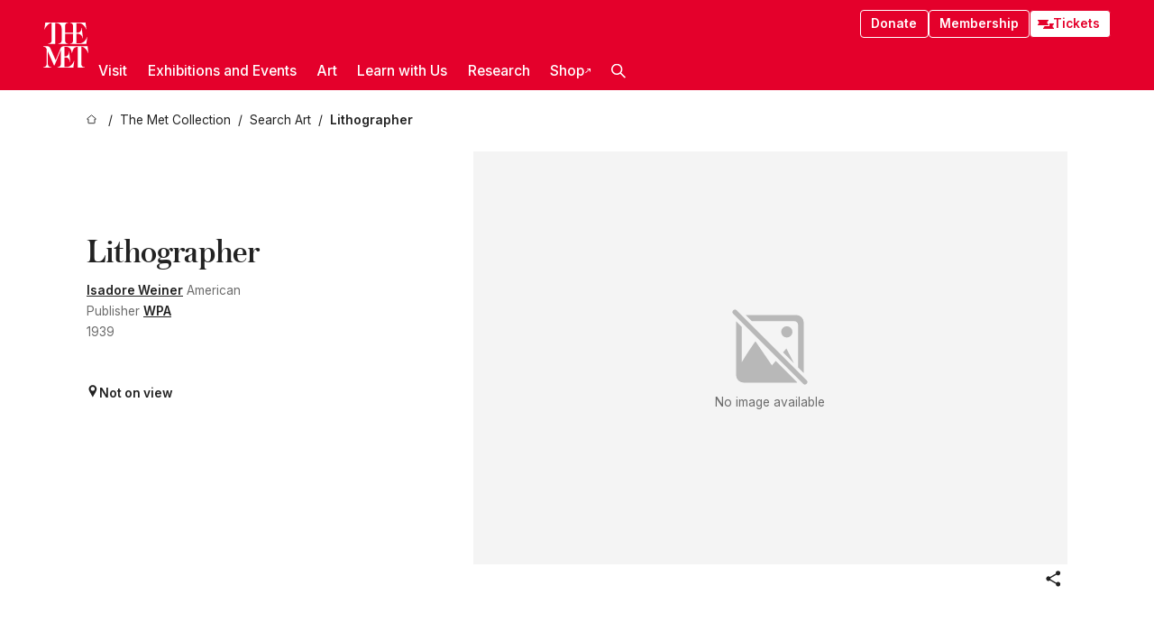

--- FILE ---
content_type: text/html; charset=utf-8
request_url: https://www.metmuseum.org/art/collection/search/398738
body_size: 30045
content:
<!DOCTYPE html><html lang="en" class="
				__variable_e798ec
				__variable_bfed6e
				__variable_968aec
				__variable_b1e441
				__variable_20add0
				__variable_2ad7ef" data-sentry-component="LocaleLayout" data-sentry-source-file="layout.tsx"><head><meta charSet="utf-8"/><meta name="viewport" content="width=device-width, initial-scale=1"/><link rel="preload" href="/_next/static/media/78dbaeca31577a23-s.p.woff2" as="font" crossorigin="" type="font/woff2"/><link rel="preload" href="/_next/static/media/84a4b0cac32cffbe-s.p.woff2" as="font" crossorigin="" type="font/woff2"/><link rel="preload" href="/_next/static/media/c4b700dcb2187787-s.p.woff2" as="font" crossorigin="" type="font/woff2"/><link rel="preload" href="/_next/static/media/e4af272ccee01ff0-s.p.woff2" as="font" crossorigin="" type="font/woff2"/><link rel="stylesheet" href="/_next/static/css/0b9f38a70bdddf23.css" data-precedence="next"/><link rel="stylesheet" href="/_next/static/css/7fd550e1e6b57b10.css" data-precedence="next"/><link rel="stylesheet" href="/_next/static/css/36d7a2405d6a2a7a.css" data-precedence="next"/><link rel="stylesheet" href="/_next/static/css/48ccd572681770ef.css" data-precedence="next"/><link rel="stylesheet" href="/_next/static/css/e27237f6798e7e2b.css" data-precedence="next"/><link rel="stylesheet" href="/_next/static/css/5ef4417e8033aecb.css" data-precedence="next"/><link rel="stylesheet" href="/_next/static/css/99503d5e46e39253.css" data-precedence="next"/><link rel="stylesheet" href="/_next/static/css/9c7fa0b0c3e24e16.css" data-precedence="next"/><link rel="stylesheet" href="/_next/static/css/edec8de73eaa5209.css" data-precedence="next"/><link rel="stylesheet" href="/_next/static/css/48221cf303c9b543.css" data-precedence="next"/><link rel="stylesheet" href="/_next/static/css/1b7ac11f576f87f1.css" data-precedence="next"/><link rel="preload" as="script" fetchPriority="low" href="/_next/static/chunks/webpack-6366d10ff3d907ec.js"/><script src="/_next/static/chunks/3c207711-b18fb694c51ab862.js" async=""></script><script src="/_next/static/chunks/6916-6e66496c5f418c80.js" async=""></script><script src="/_next/static/chunks/main-app-fe7ec39fc1058eb1.js" async=""></script><script src="/_next/static/chunks/5520-f559b9204dddf9aa.js" async=""></script><script src="/_next/static/chunks/3096-5dff2a2771feed56.js" async=""></script><script src="/_next/static/chunks/5011-40e4e20f61fb33e9.js" async=""></script><script src="/_next/static/chunks/7705-e02db262df13926d.js" async=""></script><script src="/_next/static/chunks/app/%5Blocale%5D/(navigation)/layout-f1390006498e5d17.js" async=""></script><script src="/_next/static/chunks/app/%5Blocale%5D/(navigation)/error-98b49a3a0775953b.js" async=""></script><script src="/_next/static/chunks/5557-3fa0d7504b11bac2.js" async=""></script><script src="/_next/static/chunks/6386-6f01ad75a0adad26.js" async=""></script><script src="/_next/static/chunks/1545-4c211248457bce57.js" async=""></script><script src="/_next/static/chunks/7391-05d94d83913e9a8c.js" async=""></script><script src="/_next/static/chunks/5866-5dc60a299bd25ef5.js" async=""></script><script src="/_next/static/chunks/945-a228ca5a3fc96787.js" async=""></script><script src="/_next/static/chunks/2585-7ced8e86aa8cd3de.js" async=""></script><script src="/_next/static/chunks/8321-ae52e8920011a0c3.js" async=""></script><script src="/_next/static/chunks/9416-1cf08484d0621370.js" async=""></script><script src="/_next/static/chunks/63-b6103ad915446b47.js" async=""></script><script src="/_next/static/chunks/8251-75e6823f4241ba8b.js" async=""></script><script src="/_next/static/chunks/5139-12d17c14a1ec25fd.js" async=""></script><script src="/_next/static/chunks/5248-342c02892b3cc4c5.js" async=""></script><script src="/_next/static/chunks/8997-04c5068e4c18fb1e.js" async=""></script><script src="/_next/static/chunks/1962-e9a31d07b62ae48a.js" async=""></script><script src="/_next/static/chunks/app/%5Blocale%5D/(navigation)/art/collection/search/%5BobjectID%5D/page-a2b9213a50efd8a6.js" async=""></script><script src="/_next/static/chunks/app/global-error-8a16f75bb478133f.js" async=""></script><script src="/_next/static/chunks/app/%5Blocale%5D/layout-bedf633cb5e6dc6a.js" async=""></script><script src="/_next/static/chunks/app/%5Blocale%5D/error-713d544c9230988f.js" async=""></script><meta name="next-size-adjust" content=""/><title>Isadore Weiner - Lithographer - The Metropolitan Museum of Art</title><meta name="description" content="Signature: In graphite at lower right, &quot;Isadore Weiner -39&quot;Inscription: In graphite below image, center, &quot;Lithographer&quot;Upside down triangle cut out of paper at lower rightIn graphite at lower left, &quot;11/12&quot;Marking: In graphite at lower right, &quot;331&quot;In graphite at lower right, &quot;3328&quot;"/><link rel="manifest" href="/manifest.webmanifest"/><meta property="og:title" content="Isadore Weiner - Lithographer - The Metropolitan Museum of Art"/><meta property="og:description" content="Signature: In graphite at lower right, &quot;Isadore Weiner -39&quot;Inscription: In graphite below image, center, &quot;Lithographer&quot;Upside down triangle cut out of paper at lower rightIn graphite at lower left, &quot;11/12&quot;Marking: In graphite at lower right, &quot;331&quot;In graphite at lower right, &quot;3328&quot;"/><meta property="og:site_name" content="The Metropolitan Museum of Art"/><meta property="og:locale" content="en"/><meta property="og:image" content="https://cdn.sanity.io/images/cctd4ker/production/c175266c21e565e61000c5699ef71803d79dff77-1200x630.jpg?w=600&amp;q=75&amp;auto=format"/><meta property="og:image:alt" content="The Met Fifth facade"/><meta property="og:type" content="website"/><meta name="twitter:card" content="summary_large_image"/><meta name="twitter:title" content="Isadore Weiner - Lithographer - The Metropolitan Museum of Art"/><meta name="twitter:description" content="Signature: In graphite at lower right, &quot;Isadore Weiner -39&quot;Inscription: In graphite below image, center, &quot;Lithographer&quot;Upside down triangle cut out of paper at lower rightIn graphite at lower left, &quot;11/12&quot;Marking: In graphite at lower right, &quot;331&quot;In graphite at lower right, &quot;3328&quot;"/><meta name="twitter:image" content="https://cdn.sanity.io/images/cctd4ker/production/c175266c21e565e61000c5699ef71803d79dff77-1200x630.jpg?w=600&amp;q=75&amp;auto=format"/><meta name="twitter:image:alt" content="The Met Fifth facade"/><link rel="icon" href="/icon?444dbfbfa010ce64" type="image/png" sizes="256x256"/><link rel="apple-touch-icon" href="/apple-icon?caf747e317587ad6" type="image/png"/><script src="/_next/static/chunks/polyfills-42372ed130431b0a.js" noModule=""></script></head><body><div hidden=""><!--$--><!--/$--></div><button class="skip-to-main-content_skipToMainContent__tnLhe button secondary" id="skip-to-main-content-button" data-sentry-component="SkipToMainContent" data-sentry-source-file="index.jsx">Skip to main content</button><header class="global-navigation_header__IRRw8" data-lock-page="false"><div class="global-navigation_headerWrapper__HdeNn"><a title="Homepage" class="global-navigation_logoLink__XBBeM" data-sentry-element="Link" data-sentry-source-file="index.tsx" href="/"><svg xmlns="http://www.w3.org/2000/svg" width="1em" height="1em" viewBox="0 0 40 40" data-sentry-element="MetLogo" data-sentry-source-file="index.tsx"><path fill="currentColor" d="M39.74 27.009a11.6 11.6 0 0 0-.88-1.861 10 10 0 0 0-1.33-1.824 7.6 7.6 0 0 0-1.72-1.387 4 4 0 0 0-2.04-.55v15.4A3 3 0 0 0 34 38a2.65 2.65 0 0 0 .64.883 2.8 2.8 0 0 0 .95.55 3.5 3.5 0 0 0 1.17.19V40h-6.13V21.577a4.9 4.9 0 0 0-2.08.4 4.2 4.2 0 0 0-1.47 1.111 5.3 5.3 0 0 0-.94 1.709 11.5 11.5 0 0 0-.54 2.213h-.26a11.5 11.5 0 0 0-.54-2.194 5.5 5.5 0 0 0-.97-1.718 4.3 4.3 0 0 0-1.54-1.121 5.6 5.6 0 0 0-2.21-.4h-1.36V30h1.24a4 4 0 0 0 .57-.133 2.83 2.83 0 0 0 1.22-.788 3.2 3.2 0 0 0 .68-1.339 7.6 7.6 0 0 0 .21-1.909h.29L24 34.947h-.29a5.83 5.83 0 0 0-1.62-3.228A3.8 3.8 0 0 0 20.84 31h-2.12v8.43h2.19a5.15 5.15 0 0 0 2.17-.456 6.5 6.5 0 0 0 1.79-1.216 8 8 0 0 0 1.39-1.737 10.2 10.2 0 0 0 .96-2.023h.26l-.77 6H12.57v-.38a3.5 3.5 0 0 0 1.17-.19 2.8 2.8 0 0 0 .95-.55 2.5 2.5 0 0 0 .63-.893 2.1 2.1 0 0 0 .18-.987V24.5L10 38h-.5L4 25.593V36.5a4.7 4.7 0 0 0 .37 1.487 2.6 2.6 0 0 0 .64.893 2.7 2.7 0 0 0 .95.55 3.5 3.5 0 0 0 1.16.19V40H0v-.38a3.6 3.6 0 0 0 1.17-.19 2.7 2.7 0 0 0 .94-.55 2.5 2.5 0 0 0 .64-.893 3.05 3.05 0 0 0 .23-1.2V23.362A3.1 3.1 0 0 0 0 21.387v-.379h3.07a4.6 4.6 0 0 1 1.94.37 2.69 2.69 0 0 1 1.28 1.472L11 33.5l4.5-11a2.05 2.05 0 0 1 1.17-1.113 4 4 0 0 1 1.7-.379h20.94l.69 6h-.26Zm-15.93-8.017v-.38a2.17 2.17 0 0 0 2.49-2.525V10h-6.82v6.087a2.17 2.17 0 0 0 2.49 2.525v.38h-8.63v-.38a3.5 3.5 0 0 0 1.17-.189 2.8 2.8 0 0 0 .95-.551 2.6 2.6 0 0 0 .64-.892 3.05 3.05 0 0 0 .23-1.2V5.7a6.8 6.8 0 0 0-.41-2.5 4.04 4.04 0 0 0-1.15-1.644 4.6 4.6 0 0 0-1.8-.9 9.2 9.2 0 0 0-2.34-.275v18.612H4.49v-.38a3.5 3.5 0 0 0 1.17-.189 2.8 2.8 0 0 0 .95-.551 2.6 2.6 0 0 0 .64-.883 3 3 0 0 0 .23-1.206V.384a3.94 3.94 0 0 0-1.98.56 8.3 8.3 0 0 0-1.82 1.4 12 12 0 0 0-1.47 1.814 8.7 8.7 0 0 0-.94 1.851h-.26l.77-6h20.19v.38a2.217 2.217 0 0 0-2.49 2.526V9h6.82V2.906A2.22 2.22 0 0 0 23.81.38V0h13.67l.77 6h-.26a10.3 10.3 0 0 0-.96-2.022 8 8 0 0 0-1.39-1.738 6.4 6.4 0 0 0-1.8-1.215 5.15 5.15 0 0 0-2.17-.456h-2.21V9h1.32a3.84 3.84 0 0 0 1.98-.861 4.34 4.34 0 0 0 1.03-3.315h.29l1.18 9.117h-.29a5.9 5.9 0 0 0-.72-1.89A4.64 4.64 0 0 0 31.64 10h-2.18v8.423h2.95a5.15 5.15 0 0 0 2.17-.456 6.7 6.7 0 0 0 1.8-1.216 8.3 8.3 0 0 0 1.39-1.737 11.5 11.5 0 0 0 .96-2.023h.26l-.78 6h-14.4Z"></path></svg></a><div class="global-navigation_smallControls__VohT6"><a class="global-navigation_navButton__BU8Aa global-navigation_ticketLink__9VeAY" data-sentry-element="Link" data-sentry-component="TicketLink" data-sentry-source-file="index.tsx" href="https://engage.metmuseum.org/admission/?promocode=59559"><div class="global-navigation_tickets__H0byM"><svg xmlns="http://www.w3.org/2000/svg" width="1em" height="1em" fill="none" viewBox="0 0 14 8" class="global-navigation_ticket__qAYYN global-navigation_ticket1__P_Vov" data-sentry-element="TicketIcon" data-sentry-source-file="index.tsx"><mask id="ticket2_svg__a" width="15" height="9" x="-0.5" y="-0.5" fill="#000" maskUnits="userSpaceOnUse"><path fill="#fff" d="M-.5-.5h15v9h-15z"></path><path d="M13.5 2.5a1.5 1.5 0 0 0 0 3v2H.5v-2a1.5 1.5 0 1 0 0-3v-2h13z"></path></mask><path fill="currentColor" d="M13.5 2.5a1.5 1.5 0 0 0 0 3v2H.5v-2a1.5 1.5 0 1 0 0-3v-2h13z"></path><path fill="#fff" d="M13.5 2.5V3h.5v-.5zm0 3h.5V5h-.5zm0 2V8h.5v-.5zm-13 0H0V8h.5zm0-2V5H0v.5zm0-3H0V3h.5zm0-2V0H0v.5zm13 0h.5V0h-.5zm0 2V2a2 2 0 0 0-2 2h1a1 1 0 0 1 1-1zM12 4h-.5a2 2 0 0 0 2 2V5a1 1 0 0 1-1-1zm1.5 1.5H13v2h1v-2zm0 2V7H.5v1h13zm-13 0H1v-2H0v2zm0-2V6a2 2 0 0 0 2-2h-1a1 1 0 0 1-1 1zM2 4h.5a2 2 0 0 0-2-2v1a1 1 0 0 1 1 1zM.5 2.5H1v-2H0v2zm0-2V1h13V0H.5zm13 0H13v2h1v-2z" mask="url(#ticket2_svg__a)"></path></svg><svg xmlns="http://www.w3.org/2000/svg" width="1em" height="1em" fill="none" viewBox="0 0 14 8" class="global-navigation_ticket__qAYYN global-navigation_ticket2__IS2iJ" data-sentry-element="TicketIcon" data-sentry-source-file="index.tsx"><mask id="ticket2_svg__a" width="15" height="9" x="-0.5" y="-0.5" fill="#000" maskUnits="userSpaceOnUse"><path fill="#fff" d="M-.5-.5h15v9h-15z"></path><path d="M13.5 2.5a1.5 1.5 0 0 0 0 3v2H.5v-2a1.5 1.5 0 1 0 0-3v-2h13z"></path></mask><path fill="currentColor" d="M13.5 2.5a1.5 1.5 0 0 0 0 3v2H.5v-2a1.5 1.5 0 1 0 0-3v-2h13z"></path><path fill="#fff" d="M13.5 2.5V3h.5v-.5zm0 3h.5V5h-.5zm0 2V8h.5v-.5zm-13 0H0V8h.5zm0-2V5H0v.5zm0-3H0V3h.5zm0-2V0H0v.5zm13 0h.5V0h-.5zm0 2V2a2 2 0 0 0-2 2h1a1 1 0 0 1 1-1zM12 4h-.5a2 2 0 0 0 2 2V5a1 1 0 0 1-1-1zm1.5 1.5H13v2h1v-2zm0 2V7H.5v1h13zm-13 0H1v-2H0v2zm0-2V6a2 2 0 0 0 2-2h-1a1 1 0 0 1-1 1zM2 4h.5a2 2 0 0 0-2-2v1a1 1 0 0 1 1 1zM.5 2.5H1v-2H0v2zm0-2V1h13V0H.5zm13 0H13v2h1v-2z" mask="url(#ticket2_svg__a)"></path></svg></div>Tickets</a><button title="Search Button" role="button"><svg xmlns="http://www.w3.org/2000/svg" width="1em" height="1em" viewBox="0 0 16 16" class="global-navigation_icon__c_VgD" style="transform:rotate(270deg)" data-sentry-element="SearchIcon" data-sentry-source-file="index.tsx"><path fill="currentColor" d="M9.8 12.393a6.14 6.14 0 0 1-3.78-1.319L1.09 16 0 14.905l4.93-4.928a6.1 6.1 0 0 1-1.32-3.781 6.2 6.2 0 1 1 6.19 6.197m0-10.844a4.648 4.648 0 1 0 4.65 4.648A4.646 4.646 0 0 0 9.8 1.549"></path></svg></button><button role="button" title="Toggle Menu"><svg xmlns="http://www.w3.org/2000/svg" width="1em" height="1em" viewBox="0 0 20 20" class="global-navigation_icon__c_VgD global-navigation_navIcon__ddrLp"><path fill="currentColor" d="M0 20v-2h20v2zM0 9h20v2H0zm0-9h20v2H0z"></path></svg></button></div></div><div class="global-navigation_links__vbg_A "><div class="global-navigation_topLinks__E7EOx"><a class="global-navigation_navButton__BU8Aa" data-sentry-element="Link" data-sentry-source-file="index.tsx" href="https://engage.metmuseum.org/donate?promocode=60313">Donate</a><a class="global-navigation_navButton__BU8Aa" data-sentry-element="Link" data-sentry-component="MembershipLink" data-sentry-source-file="index.tsx" href="https://engage.metmuseum.org/members/membership/?promocode=60317">Membership</a><a class="global-navigation_navButton__BU8Aa global-navigation_ticketLink__9VeAY" data-sentry-element="Link" data-sentry-component="TicketLink" data-sentry-source-file="index.tsx" href="https://engage.metmuseum.org/admission/?promocode=59559"><div class="global-navigation_tickets__H0byM"><svg xmlns="http://www.w3.org/2000/svg" width="1em" height="1em" fill="none" viewBox="0 0 14 8" class="global-navigation_ticket__qAYYN global-navigation_ticket1__P_Vov" data-sentry-element="TicketIcon" data-sentry-source-file="index.tsx"><mask id="ticket2_svg__a" width="15" height="9" x="-0.5" y="-0.5" fill="#000" maskUnits="userSpaceOnUse"><path fill="#fff" d="M-.5-.5h15v9h-15z"></path><path d="M13.5 2.5a1.5 1.5 0 0 0 0 3v2H.5v-2a1.5 1.5 0 1 0 0-3v-2h13z"></path></mask><path fill="currentColor" d="M13.5 2.5a1.5 1.5 0 0 0 0 3v2H.5v-2a1.5 1.5 0 1 0 0-3v-2h13z"></path><path fill="#fff" d="M13.5 2.5V3h.5v-.5zm0 3h.5V5h-.5zm0 2V8h.5v-.5zm-13 0H0V8h.5zm0-2V5H0v.5zm0-3H0V3h.5zm0-2V0H0v.5zm13 0h.5V0h-.5zm0 2V2a2 2 0 0 0-2 2h1a1 1 0 0 1 1-1zM12 4h-.5a2 2 0 0 0 2 2V5a1 1 0 0 1-1-1zm1.5 1.5H13v2h1v-2zm0 2V7H.5v1h13zm-13 0H1v-2H0v2zm0-2V6a2 2 0 0 0 2-2h-1a1 1 0 0 1-1 1zM2 4h.5a2 2 0 0 0-2-2v1a1 1 0 0 1 1 1zM.5 2.5H1v-2H0v2zm0-2V1h13V0H.5zm13 0H13v2h1v-2z" mask="url(#ticket2_svg__a)"></path></svg><svg xmlns="http://www.w3.org/2000/svg" width="1em" height="1em" fill="none" viewBox="0 0 14 8" class="global-navigation_ticket__qAYYN global-navigation_ticket2__IS2iJ" data-sentry-element="TicketIcon" data-sentry-source-file="index.tsx"><mask id="ticket2_svg__a" width="15" height="9" x="-0.5" y="-0.5" fill="#000" maskUnits="userSpaceOnUse"><path fill="#fff" d="M-.5-.5h15v9h-15z"></path><path d="M13.5 2.5a1.5 1.5 0 0 0 0 3v2H.5v-2a1.5 1.5 0 1 0 0-3v-2h13z"></path></mask><path fill="currentColor" d="M13.5 2.5a1.5 1.5 0 0 0 0 3v2H.5v-2a1.5 1.5 0 1 0 0-3v-2h13z"></path><path fill="#fff" d="M13.5 2.5V3h.5v-.5zm0 3h.5V5h-.5zm0 2V8h.5v-.5zm-13 0H0V8h.5zm0-2V5H0v.5zm0-3H0V3h.5zm0-2V0H0v.5zm13 0h.5V0h-.5zm0 2V2a2 2 0 0 0-2 2h1a1 1 0 0 1 1-1zM12 4h-.5a2 2 0 0 0 2 2V5a1 1 0 0 1-1-1zm1.5 1.5H13v2h1v-2zm0 2V7H.5v1h13zm-13 0H1v-2H0v2zm0-2V6a2 2 0 0 0 2-2h-1a1 1 0 0 1-1 1zM2 4h.5a2 2 0 0 0-2-2v1a1 1 0 0 1 1 1zM.5 2.5H1v-2H0v2zm0-2V1h13V0H.5zm13 0H13v2h1v-2z" mask="url(#ticket2_svg__a)"></path></svg></div>Tickets</a></div><nav class="global-navigation_navLinks__fTjsN"><ul class="global-navigation_topLevelLinks__dM0fN"><li class="nav-item_navItem__tZNvf " data-nav-item="true" data-open="false"><button class="nav-item_innerText__pWlnO" data-nav-id="Visit">Visit<span class="nav-item_icon__evAIq"><svg xmlns="http://www.w3.org/2000/svg" width="1em" height="1em" fill="none" viewBox="0 0 48 48"><path fill="currentColor" d="m39.23 13.132 2.913 2.802-18.011 18.923-18-18.92 2.866-2.77 15.134 16.162z"></path></svg></span></button></li><li class="nav-item_navItem__tZNvf " data-nav-item="true" data-open="false"><button class="nav-item_innerText__pWlnO" data-nav-id="Exhibitions and Events">Exhibitions and Events<span class="nav-item_icon__evAIq"><svg xmlns="http://www.w3.org/2000/svg" width="1em" height="1em" fill="none" viewBox="0 0 48 48"><path fill="currentColor" d="m39.23 13.132 2.913 2.802-18.011 18.923-18-18.92 2.866-2.77 15.134 16.162z"></path></svg></span></button></li><li class="nav-item_navItem__tZNvf " data-nav-item="true" data-open="false"><button class="nav-item_innerText__pWlnO" data-nav-id="Art">Art<span class="nav-item_icon__evAIq"><svg xmlns="http://www.w3.org/2000/svg" width="1em" height="1em" fill="none" viewBox="0 0 48 48"><path fill="currentColor" d="m39.23 13.132 2.913 2.802-18.011 18.923-18-18.92 2.866-2.77 15.134 16.162z"></path></svg></span></button></li><li class="nav-item_navItem__tZNvf " data-nav-item="true" data-open="false"><button class="nav-item_innerText__pWlnO" data-nav-id="Learn with Us">Learn with Us<span class="nav-item_icon__evAIq"><svg xmlns="http://www.w3.org/2000/svg" width="1em" height="1em" fill="none" viewBox="0 0 48 48"><path fill="currentColor" d="m39.23 13.132 2.913 2.802-18.011 18.923-18-18.92 2.866-2.77 15.134 16.162z"></path></svg></span></button></li><li class="nav-item_navItem__tZNvf " data-nav-item="true" data-open="false"><button class="nav-item_innerText__pWlnO" data-nav-id="Research">Research<span class="nav-item_icon__evAIq"><svg xmlns="http://www.w3.org/2000/svg" width="1em" height="1em" fill="none" viewBox="0 0 48 48"><path fill="currentColor" d="m39.23 13.132 2.913 2.802-18.011 18.923-18-18.92 2.866-2.77 15.134 16.162z"></path></svg></span></button></li><li class="nav-item_navItem__tZNvf undefined"><a target="_blank" rel="noopener noreferrer" class="nav-item_innerText__pWlnO" data-nav-id="Shop" href="https://store.metmuseum.org/?utm_source=mainmuseum&amp;utm_medium=metmuseum.org&amp;utm_campaign=topnav-static">Shop<svg xmlns="http://www.w3.org/2000/svg" width="1em" height="1em" fill="none" viewBox="0 0 48 48" class="nav-item_externalIcon__JI1JB"><path fill="currentColor" fill-rule="evenodd" d="M41.993 9.717v20.96h-5.287V15.661L9.744 41.5 6 37.912l26.962-25.838H17.293V7h24.7c.01 0 .007.958.003 1.761l-.002.603a2.4 2.4 0 0 1 0 .353" clip-rule="evenodd"></path></svg></a></li><li class="global-navigation_searchItem__hFDIS" data-sentry-component="SearchItem" data-sentry-source-file="index.tsx"><button class="global-navigation_searchButton__nC3QK" role="button" title="Open the search box"><svg xmlns="http://www.w3.org/2000/svg" width="1em" height="1em" viewBox="0 0 16 16" class="icon" style="transform:rotate(270deg)" data-sentry-element="SearchIcon" data-sentry-source-file="index.tsx"><path fill="currentColor" d="M9.8 12.393a6.14 6.14 0 0 1-3.78-1.319L1.09 16 0 14.905l4.93-4.928a6.1 6.1 0 0 1-1.32-3.781 6.2 6.2 0 1 1 6.19 6.197m0-10.844a4.648 4.648 0 1 0 4.65 4.648A4.646 4.646 0 0 0 9.8 1.549"></path></svg></button></li></ul><div class="global-navigation_mobileOnly__QK25I"><a class="global-navigation_navButton__BU8Aa global-navigation_ticketLink__9VeAY" data-sentry-element="Link" data-sentry-component="TicketLink" data-sentry-source-file="index.tsx" href="https://engage.metmuseum.org/admission/?promocode=59559"><div class="global-navigation_tickets__H0byM"><svg xmlns="http://www.w3.org/2000/svg" width="1em" height="1em" fill="none" viewBox="0 0 14 8" class="global-navigation_ticket__qAYYN global-navigation_ticket1__P_Vov" data-sentry-element="TicketIcon" data-sentry-source-file="index.tsx"><mask id="ticket2_svg__a" width="15" height="9" x="-0.5" y="-0.5" fill="#000" maskUnits="userSpaceOnUse"><path fill="#fff" d="M-.5-.5h15v9h-15z"></path><path d="M13.5 2.5a1.5 1.5 0 0 0 0 3v2H.5v-2a1.5 1.5 0 1 0 0-3v-2h13z"></path></mask><path fill="currentColor" d="M13.5 2.5a1.5 1.5 0 0 0 0 3v2H.5v-2a1.5 1.5 0 1 0 0-3v-2h13z"></path><path fill="#fff" d="M13.5 2.5V3h.5v-.5zm0 3h.5V5h-.5zm0 2V8h.5v-.5zm-13 0H0V8h.5zm0-2V5H0v.5zm0-3H0V3h.5zm0-2V0H0v.5zm13 0h.5V0h-.5zm0 2V2a2 2 0 0 0-2 2h1a1 1 0 0 1 1-1zM12 4h-.5a2 2 0 0 0 2 2V5a1 1 0 0 1-1-1zm1.5 1.5H13v2h1v-2zm0 2V7H.5v1h13zm-13 0H1v-2H0v2zm0-2V6a2 2 0 0 0 2-2h-1a1 1 0 0 1-1 1zM2 4h.5a2 2 0 0 0-2-2v1a1 1 0 0 1 1 1zM.5 2.5H1v-2H0v2zm0-2V1h13V0H.5zm13 0H13v2h1v-2z" mask="url(#ticket2_svg__a)"></path></svg><svg xmlns="http://www.w3.org/2000/svg" width="1em" height="1em" fill="none" viewBox="0 0 14 8" class="global-navigation_ticket__qAYYN global-navigation_ticket2__IS2iJ" data-sentry-element="TicketIcon" data-sentry-source-file="index.tsx"><mask id="ticket2_svg__a" width="15" height="9" x="-0.5" y="-0.5" fill="#000" maskUnits="userSpaceOnUse"><path fill="#fff" d="M-.5-.5h15v9h-15z"></path><path d="M13.5 2.5a1.5 1.5 0 0 0 0 3v2H.5v-2a1.5 1.5 0 1 0 0-3v-2h13z"></path></mask><path fill="currentColor" d="M13.5 2.5a1.5 1.5 0 0 0 0 3v2H.5v-2a1.5 1.5 0 1 0 0-3v-2h13z"></path><path fill="#fff" d="M13.5 2.5V3h.5v-.5zm0 3h.5V5h-.5zm0 2V8h.5v-.5zm-13 0H0V8h.5zm0-2V5H0v.5zm0-3H0V3h.5zm0-2V0H0v.5zm13 0h.5V0h-.5zm0 2V2a2 2 0 0 0-2 2h1a1 1 0 0 1 1-1zM12 4h-.5a2 2 0 0 0 2 2V5a1 1 0 0 1-1-1zm1.5 1.5H13v2h1v-2zm0 2V7H.5v1h13zm-13 0H1v-2H0v2zm0-2V6a2 2 0 0 0 2-2h-1a1 1 0 0 1-1 1zM2 4h.5a2 2 0 0 0-2-2v1a1 1 0 0 1 1 1zM.5 2.5H1v-2H0v2zm0-2V1h13V0H.5zm13 0H13v2h1v-2z" mask="url(#ticket2_svg__a)"></path></svg></div>Tickets</a><a class="global-navigation_navButton__BU8Aa" data-sentry-element="Link" data-sentry-component="MembershipLink" data-sentry-source-file="index.tsx" href="https://engage.metmuseum.org/members/membership/?promocode=60317">Membership</a></div></nav></div></header><main data-sentry-component="CollectionObjectDetailPage" data-sentry-source-file="page.tsx"><script type="application/json" id="analytics">{"objectID":398738,"hasImages":false,"hasOASCImage":false,"hasAudio":false,"hasEssays":false,"hasArticles":false,"hasPublications":false}</script><div style="display:flex;flex-direction:row;flex-wrap:nowrap;gap:var(--spacing-xxs);justify-content:space-between;align-items:center" data-sentry-element="Element" data-sentry-source-file="index.jsx" data-sentry-component="FlexContainer"><nav class="breadcrumbs_breadcrumbs__p9HFN" aria-label="breadcrumbs" data-sentry-component="Breadcrumbs" data-sentry-source-file="index.tsx"><span class="breadcrumbs_linkWrapper__xepu_"><a aria-label="home" class="breadcrumbs_link__AxWe_" data-sentry-element="Link" data-sentry-source-file="index.tsx" href="/"><svg xmlns="http://www.w3.org/2000/svg" width="1em" height="1em" fill="none" viewBox="0 0 12 12" class="breadcrumbs_svg__HHQCV" data-sentry-element="HomeIcon" data-sentry-source-file="index.tsx"><path stroke="currentColor" d="M6.154.89a.235.235 0 0 0-.307 0L.754 5.25c-.173.147-.071.435.153.435h1.256v4.68c0 .136.107.246.24.246h7.194c.133 0 .24-.11.24-.246v-4.68h1.256c.224 0 .326-.288.154-.435z"></path></svg></a></span><span class="breadcrumbs_linkWrapper__xepu_"><a title="The Met Collection" aria-label="The Met Collection" class="breadcrumbs_link__AxWe_" href="/art/collection"><span data-sentry-element="Markdown" data-sentry-component="MarkdownParser" data-sentry-source-file="index.jsx">The Met Collection</span></a></span><span class="breadcrumbs_linkWrapper__xepu_"><a title="Search Art" aria-label="Search Art" class="breadcrumbs_link__AxWe_" href="/art/collection/search"><span data-sentry-element="Markdown" data-sentry-component="MarkdownParser" data-sentry-source-file="index.jsx">Search Art</span></a></span><span class="breadcrumbs_lastItem__awDMN"><span class="breadcrumbs_truncatedSegment__Z3us6" title="Lithographer"><span data-sentry-element="Markdown" data-sentry-component="MarkdownParser" data-sentry-source-file="index.jsx">Lithographer</span></span></span></nav></div><section><section class="object-page-top_wrapper__tqyHQ" data-sentry-component="ObjectPageTop" data-sentry-source-file="index.tsx"><main class="object-page-top_main__VSO7i"><section class="object-overview_objectOverview__O4zWQ" data-sentry-component="ObjectOverview" data-sentry-source-file="index.tsx"><h1 class="undefined object-overview_title__f2ysJ"><div data-sentry-element="SafeHtml" data-sentry-source-file="index.tsx">Lithographer</div></h1><div class="object-overview_metaWrapper__3yPhf"><div data-sentry-component="ArtistLink" data-sentry-source-file="index.tsx"><a data-sentry-element="Link" data-sentry-source-file="index.tsx" href="/art/collection/search?q=Isadore+Weiner&amp;searchField=ArtistCulture">Isadore Weiner</a> American</div><div data-sentry-component="ArtistLink" data-sentry-source-file="index.tsx">Publisher <a data-sentry-element="Link" data-sentry-source-file="index.tsx" href="/art/collection/search?q=WPA&amp;searchField=ArtistCulture">WPA</a></div><div>1939</div><div class="object-overview_onViewWrapper__uMujk"><svg xmlns="http://www.w3.org/2000/svg" width="1em" height="1em" fill="none" viewBox="0 0 16 25" data-sentry-element="LocationIcon" data-sentry-source-file="index.tsx"><path fill="currentColor" fill-rule="evenodd" d="M7.765 11.822c-2.254 0-4.08-1.81-4.08-4.042s1.826-4.042 4.08-4.042 4.08 1.81 4.08 4.042c0 2.233-1.827 4.042-4.08 4.042M7.55.242C2.5.242-2.285 6.078 1.18 12.4c5.562 10.154 6.574 11.842 6.574 11.842s4.712-8.106 6.658-11.858C17.732 5.99 13.124.242 7.55.242" clip-rule="evenodd"></path></svg><span>Not on view<!-- --> <a class="object-overview_onViewLink__hnR41" data-sentry-element="Link" data-sentry-source-file="index.tsx" href=""></a></span></div></div><div class="holding-type-badges_badges__r5YiA  " data-sentry-component="HoldingTypeBadges" data-sentry-source-file="index.tsx"></div><div class="object-overview_label__mEVbw"><div data-sentry-component="ReadMoreWrapper" data-sentry-source-file="index.tsx"><div style="--max-wrapper-height:350px" class="
					read-more-wrapper_wrapper__qmIh8
					
					read-more-wrapper_hasOverFlow__JrJyo" data-testid="read-more-content"><div><div data-sentry-element="SafeHtml" data-sentry-source-file="index.tsx"></div></div></div></div></div></section></main><aside class="object-page-top_aside___Zzjr"><div class="image-viewer_wrapper__XTgZf" data-sentry-component="CollectionImageViewer" data-sentry-source-file="index.tsx"><section class="image-viewer_imageAndControls___8VQ9"><div class="image-viewer_imageAndRightsContainer__zEKsj"><figure itemType="http://schema.org/ImageObject" class="image-viewer_figure__qI5d7"><svg xmlns="http://www.w3.org/2000/svg" width="1em" height="1em" fill="none" viewBox="0 0 24 24" class="image-viewer_noFeaturedImageImage__En5LL"><path fill="currentColor" d="M3.147 2.228a.65.65 0 1 0-.92.919l18.626 18.625a.65.65 0 0 0 .92-.919zM20.994 18.898V5.46a2 2 0 0 0-2-2H5.555l1.649 1.649h11.287a1 1 0 0 1 1 1v11.287zM3.016 5.163l1.46 1.46v9.487c1.363-2.43 3.664-5.65 3.664-5.65l4.391 6.421 1.016-1.187 5.744 5.744a2 2 0 0 1-.297.022h-14a2 2 0 0 1-2-2v-14q0-.152.022-.297"></path><path fill="currentColor" d="M16.494 9.46a1.5 1.5 0 1 0 0-3 1.5 1.5 0 0 0 0 3M18.371 16.276l-1.98-3.905-.888 1.037z"></path></svg><div class="image-viewer_noFeaturedImageMessage__CSPrx">No image available</div></figure><div class="image-viewer_featuredImageMeta__xKPaT"><div class="image-viewer_featuredImageAccess__B8Gll"></div></div><div class="image-buttons_container__RIiKw" data-sentry-component="ImageButtons" data-sentry-source-file="index.tsx"><div data-sentry-component="ToolTip" data-sentry-source-file="index.tsx"><span class="tooltip_button__CFl3_"><button class="icon-button_button__FYqNC icon-button_small__m7iyV icon-button_lightMode__BNguL" type="button" data-sentry-element="IconButton" data-sentry-source-file="index.tsx" data-sentry-component="IconButton"><svg xmlns="http://www.w3.org/2000/svg" width="1em" height="1em" fill="none" viewBox="0 0 24 25"><path fill="currentColor" fill-rule="evenodd" d="M20.5 6.025a2.625 2.625 0 0 1-4.508 1.83l-6.814 3.933a2.63 2.63 0 0 1-.04 1.376l6.75 3.897a2.625 2.625 0 1 1-.616 1.375l-6.964-4.02a2.625 2.625 0 1 1 .119-3.924l6.87-3.968a2.625 2.625 0 1 1 5.203-.5" clip-rule="evenodd"></path></svg><span class="screen-reader-only_text__226tQ" data-sentry-element="Element" data-sentry-component="ScreenReaderOnly" data-sentry-source-file="index.tsx">Share</span></button></span></div></div></div></section></div></aside></section></section><section class="page-section_wrapper__mFtQK" data-sentry-element="PageSection" data-sentry-source-file="index.tsx" data-sentry-component="PageSection"><section class="obect-page-tab-wrapper_wrapper__jWmbM" id="artwork-details" data-sentry-component="ObjectPageTabWrapper" data-sentry-source-file="index.tsx"><h2 class="obect-page-tab-wrapper_title__jVz0C">Artwork Details</h2><div class="tab-drawer_wrapper__Go80z tab-drawer_vertical__kr6XW" data-sentry-component="TabDrawers" data-sentry-source-file="index.tsx"><div class="tabs_wrapper__xVpUT tabs_vertical__PtR7f" data-sentry-component="Tabs" data-sentry-source-file="index.jsx"><fieldset class="tabs_fieldset__NRtDM"><legend data-sentry-element="Element" data-sentry-source-file="index.tsx" class="screen-reader-only_text__226tQ" data-sentry-component="ScreenReaderOnly">Object Information</legend><div class="tabs_tab__shByP"><input type="radio" id="Overview-tab-id" class="tabs_input__mwg3g" name="object-tabs" checked="" value="Overview"/><label for="Overview-tab-id" class="tabs_label__YG6gQ tabs_small__4mOy2"><div class="tabs_tabText__tixoU">Overview</div></label></div><div class="tabs_tab__shByP"><input type="radio" id="Signatures, Inscriptions, and Markings-tab-id" class="tabs_input__mwg3g" name="object-tabs" value="Signatures, Inscriptions, and Markings"/><label for="Signatures, Inscriptions, and Markings-tab-id" class="tabs_label__YG6gQ tabs_small__4mOy2"><div class="tabs_tabText__tixoU">Signatures, Inscriptions, and Markings</div></label></div><div class="tabs_tab__shByP"><input type="radio" id="Provenance-tab-id" class="tabs_input__mwg3g" name="object-tabs" value="Provenance"/><label for="Provenance-tab-id" class="tabs_label__YG6gQ tabs_small__4mOy2"><div class="tabs_tabText__tixoU">Provenance</div></label></div></fieldset></div><div class="tab-drawer_bodyWrapper__qg8iy tab-drawer_divider__uAZwv"><ul class="tombstone_tombstone__acUt4" data-sentry-component="Tombstone" data-sentry-source-file="index.tsx"><li><strong class="tombstone_label__MXGQv">Title:</strong><div>Lithographer</div></li><li><strong class="tombstone_label__MXGQv">Artist:</strong><div>Isadore Weiner (American, Chicago, Illinois 1910–1940)<br /></div></li><li><strong class="tombstone_label__MXGQv">Publisher:</strong><div>WPA<br /></div></li><li><strong class="tombstone_label__MXGQv">Date:</strong><div>1939</div></li><li><strong class="tombstone_label__MXGQv">Medium:</strong><div>Lithograph</div></li><li><strong class="tombstone_label__MXGQv">Dimensions:</strong><div>sheet: 26 7/8 x 21 in. (68.2 x 53.4 cm)</div></li><li><strong class="tombstone_label__MXGQv">Classification:</strong><div>Prints</div></li><li><strong class="tombstone_label__MXGQv">Credit Line:</strong><div>Gift of the Work Projects Administration, Allocation Unit, Chicago, 1943</div></li><li><strong class="tombstone_label__MXGQv">Object Number:</strong><div>43.47.318</div></li><li><strong class="tombstone_label__MXGQv">Curatorial Department:</strong> <a href="/departments/drawings-and-prints">Drawings and Prints</a></li></ul></div></div></section></section><section class="grey-background_container__UPe5z" data-sentry-component="GreyBackground" data-sentry-source-file="index.tsx"><section id="more-artwork" class="page-section_wrapper__mFtQK" data-sentry-component="PageSection" data-sentry-source-file="index.tsx"><div class="component-header_wrapper__kS6_W component-header_clampedWidth__0VK73" data-sentry-component="ComponentHeader" data-sentry-source-file="index.tsx"><div class="component-header_titleAndLinkWrapper__mDA0q"><div><h2 class="component-header_title__n0SA_"><span data-sentry-element="Markdown" data-sentry-component="MarkdownParser" data-sentry-source-file="index.jsx">More Artwork</span></h2></div></div><p class="component-header_description__yxN6Q"></p></div><div class="tab-drawer_wrapper__Go80z " data-sentry-component="TabDrawers" data-sentry-source-file="index.tsx"><div class="tabs_wrapper__xVpUT" data-sentry-component="Tabs" data-sentry-source-file="index.jsx"><fieldset class="tabs_fieldset__NRtDM"><legend data-sentry-element="Element" data-sentry-source-file="index.tsx" class="screen-reader-only_text__226tQ" data-sentry-component="ScreenReaderOnly">More Artwork</legend><div class="tabs_tab__shByP"><input type="radio" id="Related-tab-id" class="tabs_input__mwg3g" name="related-artworks" checked="" value="Related"/><label for="Related-tab-id" class="tabs_label__YG6gQ tabs_small__4mOy2"><div class="tabs_tabText__tixoU">Related</div></label></div><div class="tabs_tab__shByP"><input type="radio" id="By WPA-tab-id" class="tabs_input__mwg3g" name="related-artworks" value="By WPA"/><label for="By WPA-tab-id" class="tabs_label__YG6gQ tabs_small__4mOy2"><div class="tabs_tabText__tixoU">By WPA</div></label></div><div class="tabs_tab__shByP"><input type="radio" id="In the same medium-tab-id" class="tabs_input__mwg3g" name="related-artworks" value="In the same medium"/><label for="In the same medium-tab-id" class="tabs_label__YG6gQ tabs_small__4mOy2"><div class="tabs_tabText__tixoU">In the same medium</div></label></div><div class="tabs_tab__shByP"><input type="radio" id="From the same time and place-tab-id" class="tabs_input__mwg3g" name="related-artworks" value="From the same time and place"/><label for="From the same time and place-tab-id" class="tabs_label__YG6gQ tabs_small__4mOy2"><div class="tabs_tabText__tixoU">From the same time and place</div></label></div></fieldset></div><div class="related-artwork_tabWrapper__2wCih "><div class="shelf_wrapper__ZzHm8" data-sentry-component="Shelf" data-sentry-source-file="index.tsx"><div class="shelf_accessibilityMessage__9rNf1"><div>A slider containing <!-- -->5<!-- --> items.<br/>Press the down key to skip to the last item.</div></div><div class="shelf_slider__c2o5b"><figure class="collection-object_collectionObject__Bs7VE collection-object" data-accession-number="43.47.206" data-sentry-component="BaseCollectionObject" data-sentry-source-file="index.tsx"><div class="collection-object_imageWrapper__0Pool"><a class="redundant-link_redundantlink__b5TFR" aria-hidden="true" tabindex="-1" data-sentry-element="GTMLink" data-sentry-source-file="index.jsx" data-sentry-component="RedundantLink" href="/art/collection/search/398729"></a><div class="no-image_wrapper__7bKy3 " data-sentry-component="NoImage" data-sentry-source-file="index.tsx"><svg xmlns="http://www.w3.org/2000/svg" width="1em" height="1em" fill="none" viewBox="0 0 24 24" class="no-image_icon__9HFYF" data-sentry-element="NoImageIcon" data-sentry-source-file="index.tsx"><path fill="currentColor" d="M3.147 2.228a.65.65 0 1 0-.92.919l18.626 18.625a.65.65 0 0 0 .92-.919zM20.994 18.898V5.46a2 2 0 0 0-2-2H5.555l1.649 1.649h11.287a1 1 0 0 1 1 1v11.287zM3.016 5.163l1.46 1.46v9.487c1.363-2.43 3.664-5.65 3.664-5.65l4.391 6.421 1.016-1.187 5.744 5.744a2 2 0 0 1-.297.022h-14a2 2 0 0 1-2-2v-14q0-.152.022-.297"></path><path fill="currentColor" d="M16.494 9.46a1.5 1.5 0 1 0 0-3 1.5 1.5 0 0 0 0 3M18.371 16.276l-1.98-3.905-.888 1.037z"></path></svg></div></div><div class="holding-type-badges_badges__r5YiA holding-type-badges_small___t53B " data-sentry-component="HoldingTypeBadges" data-sentry-source-file="index.tsx"></div><figcaption class="collection-object_caption__lALJ0" data-sentry-element="figcaption" data-sentry-source-file="index.tsx"><div class="collection-object_title__0XG31"><a class="collection-object_link__DaCC0" title="Porch Swing" data-sentry-element="Link" data-sentry-source-file="index.tsx" href="/art/collection/search/398729"><span data-sentry-element="Markdown" data-sentry-component="LegacyOrMarkdownParser" data-sentry-source-file="index.tsx">Porch Swing</span></a></div><div class="collection-object_body__8q6dM"><div class="collection-object_culture__BaSXn"><div>Isadore Weiner (American, Chicago, Illinois 1910–1940)</div></div><div>1938</div></div></figcaption></figure><figure class="collection-object_collectionObject__Bs7VE collection-object" data-accession-number="43.47.315" data-sentry-component="BaseCollectionObject" data-sentry-source-file="index.tsx"><div class="collection-object_imageWrapper__0Pool"><a class="redundant-link_redundantlink__b5TFR" aria-hidden="true" tabindex="-1" data-sentry-element="GTMLink" data-sentry-source-file="index.jsx" data-sentry-component="RedundantLink" href="/art/collection/search/398731"></a><div class="no-image_wrapper__7bKy3 " data-sentry-component="NoImage" data-sentry-source-file="index.tsx"><svg xmlns="http://www.w3.org/2000/svg" width="1em" height="1em" fill="none" viewBox="0 0 24 24" class="no-image_icon__9HFYF" data-sentry-element="NoImageIcon" data-sentry-source-file="index.tsx"><path fill="currentColor" d="M3.147 2.228a.65.65 0 1 0-.92.919l18.626 18.625a.65.65 0 0 0 .92-.919zM20.994 18.898V5.46a2 2 0 0 0-2-2H5.555l1.649 1.649h11.287a1 1 0 0 1 1 1v11.287zM3.016 5.163l1.46 1.46v9.487c1.363-2.43 3.664-5.65 3.664-5.65l4.391 6.421 1.016-1.187 5.744 5.744a2 2 0 0 1-.297.022h-14a2 2 0 0 1-2-2v-14q0-.152.022-.297"></path><path fill="currentColor" d="M16.494 9.46a1.5 1.5 0 1 0 0-3 1.5 1.5 0 0 0 0 3M18.371 16.276l-1.98-3.905-.888 1.037z"></path></svg></div></div><div class="holding-type-badges_badges__r5YiA holding-type-badges_small___t53B " data-sentry-component="HoldingTypeBadges" data-sentry-source-file="index.tsx"></div><figcaption class="collection-object_caption__lALJ0" data-sentry-element="figcaption" data-sentry-source-file="index.tsx"><div class="collection-object_title__0XG31"><a class="collection-object_link__DaCC0" title="Excavation" data-sentry-element="Link" data-sentry-source-file="index.tsx" href="/art/collection/search/398731"><span data-sentry-element="Markdown" data-sentry-component="LegacyOrMarkdownParser" data-sentry-source-file="index.tsx">Excavation</span></a></div><div class="collection-object_body__8q6dM"><div class="collection-object_culture__BaSXn"><div>Isadore Weiner (American, Chicago, Illinois 1910–1940)</div></div><div>1938</div></div></figcaption></figure><figure class="collection-object_collectionObject__Bs7VE collection-object" data-accession-number="43.47.316" data-sentry-component="BaseCollectionObject" data-sentry-source-file="index.tsx"><div class="collection-object_imageWrapper__0Pool"><a class="redundant-link_redundantlink__b5TFR" aria-hidden="true" tabindex="-1" data-sentry-element="GTMLink" data-sentry-source-file="index.jsx" data-sentry-component="RedundantLink" href="/art/collection/search/398735"></a><div class="no-image_wrapper__7bKy3 " data-sentry-component="NoImage" data-sentry-source-file="index.tsx"><svg xmlns="http://www.w3.org/2000/svg" width="1em" height="1em" fill="none" viewBox="0 0 24 24" class="no-image_icon__9HFYF" data-sentry-element="NoImageIcon" data-sentry-source-file="index.tsx"><path fill="currentColor" d="M3.147 2.228a.65.65 0 1 0-.92.919l18.626 18.625a.65.65 0 0 0 .92-.919zM20.994 18.898V5.46a2 2 0 0 0-2-2H5.555l1.649 1.649h11.287a1 1 0 0 1 1 1v11.287zM3.016 5.163l1.46 1.46v9.487c1.363-2.43 3.664-5.65 3.664-5.65l4.391 6.421 1.016-1.187 5.744 5.744a2 2 0 0 1-.297.022h-14a2 2 0 0 1-2-2v-14q0-.152.022-.297"></path><path fill="currentColor" d="M16.494 9.46a1.5 1.5 0 1 0 0-3 1.5 1.5 0 0 0 0 3M18.371 16.276l-1.98-3.905-.888 1.037z"></path></svg></div></div><div class="holding-type-badges_badges__r5YiA holding-type-badges_small___t53B " data-sentry-component="HoldingTypeBadges" data-sentry-source-file="index.tsx"></div><figcaption class="collection-object_caption__lALJ0" data-sentry-element="figcaption" data-sentry-source-file="index.tsx"><div class="collection-object_title__0XG31"><a class="collection-object_link__DaCC0" title="River Front" data-sentry-element="Link" data-sentry-source-file="index.tsx" href="/art/collection/search/398735"><span data-sentry-element="Markdown" data-sentry-component="LegacyOrMarkdownParser" data-sentry-source-file="index.tsx">River Front</span></a></div><div class="collection-object_body__8q6dM"><div class="collection-object_culture__BaSXn"><div>Isadore Weiner (American, Chicago, Illinois 1910–1940)</div></div><div>1938</div></div></figcaption></figure><figure class="collection-object_collectionObject__Bs7VE collection-object" data-accession-number="43.47.317" data-sentry-component="BaseCollectionObject" data-sentry-source-file="index.tsx"><div class="collection-object_imageWrapper__0Pool"><a class="redundant-link_redundantlink__b5TFR" aria-hidden="true" tabindex="-1" data-sentry-element="GTMLink" data-sentry-source-file="index.jsx" data-sentry-component="RedundantLink" href="/art/collection/search/398736"></a><div class="no-image_wrapper__7bKy3 " data-sentry-component="NoImage" data-sentry-source-file="index.tsx"><svg xmlns="http://www.w3.org/2000/svg" width="1em" height="1em" fill="none" viewBox="0 0 24 24" class="no-image_icon__9HFYF" data-sentry-element="NoImageIcon" data-sentry-source-file="index.tsx"><path fill="currentColor" d="M3.147 2.228a.65.65 0 1 0-.92.919l18.626 18.625a.65.65 0 0 0 .92-.919zM20.994 18.898V5.46a2 2 0 0 0-2-2H5.555l1.649 1.649h11.287a1 1 0 0 1 1 1v11.287zM3.016 5.163l1.46 1.46v9.487c1.363-2.43 3.664-5.65 3.664-5.65l4.391 6.421 1.016-1.187 5.744 5.744a2 2 0 0 1-.297.022h-14a2 2 0 0 1-2-2v-14q0-.152.022-.297"></path><path fill="currentColor" d="M16.494 9.46a1.5 1.5 0 1 0 0-3 1.5 1.5 0 0 0 0 3M18.371 16.276l-1.98-3.905-.888 1.037z"></path></svg></div></div><div class="holding-type-badges_badges__r5YiA holding-type-badges_small___t53B " data-sentry-component="HoldingTypeBadges" data-sentry-source-file="index.tsx"></div><figcaption class="collection-object_caption__lALJ0" data-sentry-element="figcaption" data-sentry-source-file="index.tsx"><div class="collection-object_title__0XG31"><a class="collection-object_link__DaCC0" title="Man Thrice Blessed" data-sentry-element="Link" data-sentry-source-file="index.tsx" href="/art/collection/search/398736"><span data-sentry-element="Markdown" data-sentry-component="LegacyOrMarkdownParser" data-sentry-source-file="index.tsx">Man Thrice Blessed</span></a></div><div class="collection-object_body__8q6dM"><div class="collection-object_culture__BaSXn"><div>Isadore Weiner (American, Chicago, Illinois 1910–1940)</div></div><div>1935–43</div></div></figcaption></figure><figure class="collection-object_collectionObject__Bs7VE collection-object" data-accession-number="43.47.205" data-sentry-component="BaseCollectionObject" data-sentry-source-file="index.tsx"><div class="collection-object_imageWrapper__0Pool"><a class="redundant-link_redundantlink__b5TFR" aria-hidden="true" tabindex="-1" data-sentry-element="GTMLink" data-sentry-source-file="index.jsx" data-sentry-component="RedundantLink" href="/art/collection/search/398727"></a><div class="no-image_wrapper__7bKy3 " data-sentry-component="NoImage" data-sentry-source-file="index.tsx"><svg xmlns="http://www.w3.org/2000/svg" width="1em" height="1em" fill="none" viewBox="0 0 24 24" class="no-image_icon__9HFYF" data-sentry-element="NoImageIcon" data-sentry-source-file="index.tsx"><path fill="currentColor" d="M3.147 2.228a.65.65 0 1 0-.92.919l18.626 18.625a.65.65 0 0 0 .92-.919zM20.994 18.898V5.46a2 2 0 0 0-2-2H5.555l1.649 1.649h11.287a1 1 0 0 1 1 1v11.287zM3.016 5.163l1.46 1.46v9.487c1.363-2.43 3.664-5.65 3.664-5.65l4.391 6.421 1.016-1.187 5.744 5.744a2 2 0 0 1-.297.022h-14a2 2 0 0 1-2-2v-14q0-.152.022-.297"></path><path fill="currentColor" d="M16.494 9.46a1.5 1.5 0 1 0 0-3 1.5 1.5 0 0 0 0 3M18.371 16.276l-1.98-3.905-.888 1.037z"></path></svg></div></div><div class="holding-type-badges_badges__r5YiA holding-type-badges_small___t53B " data-sentry-component="HoldingTypeBadges" data-sentry-source-file="index.tsx"></div><figcaption class="collection-object_caption__lALJ0" data-sentry-element="figcaption" data-sentry-source-file="index.tsx"><div class="collection-object_title__0XG31"><a class="collection-object_link__DaCC0" title="On the Train" data-sentry-element="Link" data-sentry-source-file="index.tsx" href="/art/collection/search/398727"><span data-sentry-element="Markdown" data-sentry-component="LegacyOrMarkdownParser" data-sentry-source-file="index.tsx">On the Train</span></a></div><div class="collection-object_body__8q6dM"><div class="collection-object_culture__BaSXn"><div>Isadore Weiner (American, Chicago, Illinois 1910–1940)</div></div><div>1938</div></div></figcaption></figure></div></div></div></div></section></section><section class="object-page-section_wrapper__Mk6EE" data-sentry-component="ObjectPageSection" data-sentry-source-file="index.tsx"><h2 class="object-page-section_header__pyamg">Research Resources</h2><div class="object-page-section_content__fmNvE"><p>The Met provides unparalleled <a data-sentry-element="Link" data-sentry-component="InternalLink" data-sentry-source-file="index.tsx" href="/hubs/research-at-the-met">resources for research</a> and welcomes an international community of students and scholars. <a target="_self" rel="noreferrer" data-sentry-element="Link" data-sentry-component="ExternalLink" data-sentry-source-file="index.tsx" href="https://metmuseum.github.io/">The Met&#x27;s Open Access API</a> is where creators and researchers can connect to the The Met collection. <a target="_self" rel="noreferrer" data-sentry-element="Link" data-sentry-component="ExternalLink" data-sentry-source-file="index.tsx" href="https://www.metmuseum.org/about-the-met/policies-and-documents/open-access">Open Access</a> data and public domain images are available for unrestricted commercial and noncommercial use without permission or fee.</p><p>To request images under copyright and other restrictions, please use <a target="_self" rel="noreferrer" data-sentry-element="Link" data-sentry-component="ExternalLink" data-sentry-source-file="index.tsx" href="https://airtable.com/shrpUhgQjmvt7JgDL">this Image Request form</a>.</p></div></section><section class="object-page-section_wrapper__Mk6EE" data-sentry-component="ObjectPageSection" data-sentry-source-file="index.tsx"><h2 class="object-page-section_header__pyamg">Feedback</h2><div class="object-page-section_content__fmNvE"><p>We continue to research and examine historical and cultural context for objects in The Met collection. If you have comments or questions about this object record, please contact us using the form below. The Museum looks forward to receiving your comments.</p><div><a target="_blank" class="link-button_linkButton__WrReH" data-sentry-element="Link" data-sentry-component="LinkButton" data-sentry-source-file="index.tsx" href="https://airtable.com/shryuhiE6bD3eDuoy?prefill_Accession%20Number=https://www.metmuseum.org/art/collection/search/398738&amp;hide_Accession%20Number=true&amp;prefill_Department=9&amp;hide_Department=true">Send feedback<svg xmlns="http://www.w3.org/2000/svg" width="1em" height="1em" fill="none" viewBox="0 0 48 48"><path fill="currentColor" d="m13.274 8.902 2.803-2.913L35 24 16.079 42l-2.77-2.867L29.473 24z"></path></svg></a></div></div></section></main><!--$--><!--/$--><footer class="global-footer_footer__nWMhc" data-sentry-component="GlobalFooter" data-sentry-source-file="index.tsx"><section class="global-footer_locations__l92yQ"><div class="global-footer_logoWrapper__idTAi"><a title="Homepage" class="global-footer_logoLink__HOCSL" data-sentry-element="Link" data-sentry-source-file="index.tsx" href="/"><svg xmlns="http://www.w3.org/2000/svg" width="1em" height="1em" viewBox="0 0 40 40" style="height:40px;width:40px" data-sentry-element="MetLogo" data-sentry-source-file="index.tsx"><path fill="currentColor" d="M39.74 27.009a11.6 11.6 0 0 0-.88-1.861 10 10 0 0 0-1.33-1.824 7.6 7.6 0 0 0-1.72-1.387 4 4 0 0 0-2.04-.55v15.4A3 3 0 0 0 34 38a2.65 2.65 0 0 0 .64.883 2.8 2.8 0 0 0 .95.55 3.5 3.5 0 0 0 1.17.19V40h-6.13V21.577a4.9 4.9 0 0 0-2.08.4 4.2 4.2 0 0 0-1.47 1.111 5.3 5.3 0 0 0-.94 1.709 11.5 11.5 0 0 0-.54 2.213h-.26a11.5 11.5 0 0 0-.54-2.194 5.5 5.5 0 0 0-.97-1.718 4.3 4.3 0 0 0-1.54-1.121 5.6 5.6 0 0 0-2.21-.4h-1.36V30h1.24a4 4 0 0 0 .57-.133 2.83 2.83 0 0 0 1.22-.788 3.2 3.2 0 0 0 .68-1.339 7.6 7.6 0 0 0 .21-1.909h.29L24 34.947h-.29a5.83 5.83 0 0 0-1.62-3.228A3.8 3.8 0 0 0 20.84 31h-2.12v8.43h2.19a5.15 5.15 0 0 0 2.17-.456 6.5 6.5 0 0 0 1.79-1.216 8 8 0 0 0 1.39-1.737 10.2 10.2 0 0 0 .96-2.023h.26l-.77 6H12.57v-.38a3.5 3.5 0 0 0 1.17-.19 2.8 2.8 0 0 0 .95-.55 2.5 2.5 0 0 0 .63-.893 2.1 2.1 0 0 0 .18-.987V24.5L10 38h-.5L4 25.593V36.5a4.7 4.7 0 0 0 .37 1.487 2.6 2.6 0 0 0 .64.893 2.7 2.7 0 0 0 .95.55 3.5 3.5 0 0 0 1.16.19V40H0v-.38a3.6 3.6 0 0 0 1.17-.19 2.7 2.7 0 0 0 .94-.55 2.5 2.5 0 0 0 .64-.893 3.05 3.05 0 0 0 .23-1.2V23.362A3.1 3.1 0 0 0 0 21.387v-.379h3.07a4.6 4.6 0 0 1 1.94.37 2.69 2.69 0 0 1 1.28 1.472L11 33.5l4.5-11a2.05 2.05 0 0 1 1.17-1.113 4 4 0 0 1 1.7-.379h20.94l.69 6h-.26Zm-15.93-8.017v-.38a2.17 2.17 0 0 0 2.49-2.525V10h-6.82v6.087a2.17 2.17 0 0 0 2.49 2.525v.38h-8.63v-.38a3.5 3.5 0 0 0 1.17-.189 2.8 2.8 0 0 0 .95-.551 2.6 2.6 0 0 0 .64-.892 3.05 3.05 0 0 0 .23-1.2V5.7a6.8 6.8 0 0 0-.41-2.5 4.04 4.04 0 0 0-1.15-1.644 4.6 4.6 0 0 0-1.8-.9 9.2 9.2 0 0 0-2.34-.275v18.612H4.49v-.38a3.5 3.5 0 0 0 1.17-.189 2.8 2.8 0 0 0 .95-.551 2.6 2.6 0 0 0 .64-.883 3 3 0 0 0 .23-1.206V.384a3.94 3.94 0 0 0-1.98.56 8.3 8.3 0 0 0-1.82 1.4 12 12 0 0 0-1.47 1.814 8.7 8.7 0 0 0-.94 1.851h-.26l.77-6h20.19v.38a2.217 2.217 0 0 0-2.49 2.526V9h6.82V2.906A2.22 2.22 0 0 0 23.81.38V0h13.67l.77 6h-.26a10.3 10.3 0 0 0-.96-2.022 8 8 0 0 0-1.39-1.738 6.4 6.4 0 0 0-1.8-1.215 5.15 5.15 0 0 0-2.17-.456h-2.21V9h1.32a3.84 3.84 0 0 0 1.98-.861 4.34 4.34 0 0 0 1.03-3.315h.29l1.18 9.117h-.29a5.9 5.9 0 0 0-.72-1.89A4.64 4.64 0 0 0 31.64 10h-2.18v8.423h2.95a5.15 5.15 0 0 0 2.17-.456 6.7 6.7 0 0 0 1.8-1.216 8.3 8.3 0 0 0 1.39-1.737 11.5 11.5 0 0 0 .96-2.023h.26l-.78 6h-14.4Z"></path></svg></a></div><ul class="global-footer_locationItems__K18AF"><li><div><div class="global-footer_museumAddressName__97RBB"><a class="global-footer_link__i9hdP" data-sentry-element="Link" data-sentry-source-file="index.tsx" href="/plan-your-visit/met-fifth-avenue"><span class="global-footer_locationTitle__h10U2">The Met Fifth Avenue</span></a></div><address><div><div>1000 Fifth Avenue</div><div>New York, NY 10028</div><div>Phone: 212-535-7710</div></div></address></div></li><li><div><div class="global-footer_museumAddressName__97RBB"><a class="global-footer_link__i9hdP" data-sentry-element="Link" data-sentry-source-file="index.tsx" href="/plan-your-visit/met-cloisters"><span class="global-footer_locationTitle__h10U2">The Met Cloisters</span></a></div><address><div><div>99 Margaret Corbin Drive</div><div>Fort Tryon Park</div><div>New York, NY 10040</div><div>Phone: 212-923-3700</div></div></address></div></li></ul></section><section class="global-footer_linkContainer__V5F4s"><div class="global-footer_links__2ulng"><ul class="global-footer_navItems__jBYnT"><li class="global-footer_navItem__FfJfS"><a class="global-footer_link__i9hdP" href="/about-the-met">About The Met</a></li><li class="global-footer_navItem__FfJfS"><a class="global-footer_link__i9hdP" href="/about-the-met/history">Mission and History</a></li><li class="global-footer_navItem__FfJfS"><a class="global-footer_link__i9hdP" href="/about-the-met/collection-areas">Collection Areas</a></li><li class="global-footer_navItem__FfJfS"><a class="global-footer_link__i9hdP" href="/departments#conservation">Conservation Departments</a></li><li class="global-footer_navItem__FfJfS"><a class="global-footer_link__i9hdP" href="/visit-guides/accessibility">Accessibility</a></li><li class="global-footer_navItem__FfJfS"><a class="global-footer_link__i9hdP" href="/press">Press</a></li></ul></div><div class="global-footer_links__2ulng"><ul class="global-footer_navItems__jBYnT"><li class="global-footer_navItem__FfJfS"><a class="global-footer_link__i9hdP" href="/join-and-give/support">Support</a></li><li class="global-footer_navItem__FfJfS"><a class="global-footer_link__i9hdP" href="https://engage.metmuseum.org/members/membership/?promocode=60317">Membership</a></li><li class="global-footer_navItem__FfJfS"><a class="global-footer_link__i9hdP" href="/join-and-give/host-an-event">Host an Event</a></li><li class="global-footer_navItem__FfJfS"><a class="global-footer_link__i9hdP" href="/join-and-give/corporate-support">Corporate Support</a></li></ul></div><div class="global-footer_links__2ulng"><ul class="global-footer_navItems__jBYnT"><li class="global-footer_navItem__FfJfS"><a class="global-footer_link__i9hdP" href="/opportunities">Opportunities</a></li><li class="global-footer_navItem__FfJfS"><a class="global-footer_link__i9hdP" href="/opportunities/careers">Careers</a></li><li class="global-footer_navItem__FfJfS"><a class="global-footer_link__i9hdP" href="/join-and-give/volunteer">Volunteers</a></li><li class="global-footer_navItem__FfJfS"><a class="global-footer_link__i9hdP" href="/opportunities/fellowships">Fellowships</a></li><li class="global-footer_navItem__FfJfS"><a class="global-footer_link__i9hdP" href="/opportunities/internships">Internships</a></li></ul></div></section><section class="global-footer_links__2ulng global-footer_social__pFmHi"><span class="global-footer_title__3k7m9">Follow us</span><ul><li class="global-footer_socialItem__SvEbJ"><a title="external: facebook.com/metmuseum" target="_blank" class="global-footer_socialLink__CXNJc" rel="noreferrer" href="https://www.facebook.com/metmuseum"><svg xmlns="http://www.w3.org/2000/svg" preserveAspectRatio="xMidYMid" viewBox="0 0 16 16" width="1em" height="1em" class="global-footer_socialItemIcon__cw5MA"><path fill="currentColor" d="M14 16h-4V9h2l1-1.999h-3V6c0-.618.066-1 1-1h2l-.001-2.001H9.988C8.091 2.999 8 4.722 8 6v1.001H6V9h2v7H2a2 2 0 0 1-2-2V2.001a2 2 0 0 1 2-2h12a2 2 0 0 1 2 2V14a2 2 0 0 1-2 2"></path></svg></a></li><li class="global-footer_socialItem__SvEbJ"><a title="external: twitter.com/metmuseum" target="_blank" class="global-footer_socialLink__CXNJc" rel="noreferrer" href="https://x.com/metmuseum"><svg xmlns="http://www.w3.org/2000/svg" width="1em" height="1em" fill="none" viewBox="0 0 1200 1227" class="global-footer_socialItemIcon__cw5MA"><path fill="currentColor" d="M714.163 519.284 1160.89 0h-105.86L667.137 450.887 357.328 0H0l468.492 681.821L0 1226.37h105.866l409.625-476.152 327.181 476.152H1200L714.137 519.284zM569.165 687.828l-47.468-67.894-377.686-540.24h162.604l304.797 435.991 47.468 67.894 396.2 566.721H892.476L569.165 687.854z"></path></svg></a></li><li class="global-footer_socialItem__SvEbJ"><a title="external: pinterest.com/metmuseum/" target="_blank" class="global-footer_socialLink__CXNJc" rel="noreferrer" href="https://pinterest.com/metmuseum/"><svg xmlns="http://www.w3.org/2000/svg" preserveAspectRatio="xMidYMid" viewBox="0 0 16 16" width="1em" height="1em" class="global-footer_socialItemIcon__cw5MA"><path fill="currentColor" d="M8 0a8 8 0 0 0-3.211 15.328c-.023-.559-.004-1.23.139-1.837l1.029-4.36s-.255-.51-.255-1.265c0-1.186.687-2.071 1.543-2.071.727 0 1.079.546 1.079 1.201 0 .731-.467 1.825-.707 2.839-.2.848.426 1.541 1.263 1.541 1.516 0 2.537-1.947 2.537-4.254 0-1.753-1.181-3.066-3.329-3.066-2.427 0-3.939 1.81-3.939 3.832 0 .696.206 1.188.527 1.569.149.175.169.245.116.446-.039.147-.127.501-.163.642-.054.202-.218.275-.401.2C3.11 10.289 2.59 9.064 2.59 7.689c0-2.273 1.916-4.998 5.717-4.998 3.055 0 5.065 2.21 5.065 4.583 0 3.138-1.745 5.483-4.316 5.483-.864 0-1.677-.467-1.955-.998 0 0-.465 1.844-.563 2.199-.169.618-.502 1.234-.805 1.715A8.001 8.001 0 1 0 8 0"></path></svg></a></li><li class="global-footer_socialItem__SvEbJ"><a title="external: instagram.com/metmuseum" target="_blank" class="global-footer_socialLink__CXNJc" rel="noreferrer" href="https://www.instagram.com/metmuseum/"><svg xmlns="http://www.w3.org/2000/svg" viewBox="0 0 1000 1000" width="1em" height="1em" class="global-footer_socialItemIcon__cw5MA"><path fill="currentColor" d="M292.92 3.5c-53.2 2.51-89.53 11-121.29 23.48-32.87 12.81-60.73 30-88.45 57.82s-44.79 55.7-57.51 88.62c-12.31 31.83-20.65 68.19-23 121.42S-.2 365.18.06 500.96.92 653.76 3.5 707.1c2.54 53.19 11 89.51 23.48 121.28 12.83 32.87 30 60.72 57.83 88.45s55.69 44.76 88.69 57.5c31.8 12.29 68.17 20.67 121.39 23s70.35 2.87 206.09 2.61 152.83-.86 206.16-3.39 89.46-11.05 121.24-23.47c32.87-12.86 60.74-30 88.45-57.84s44.77-55.74 57.48-88.68c12.32-31.8 20.69-68.17 23-121.35 2.33-53.37 2.88-70.41 2.62-206.17s-.87-152.78-3.4-206.1-11-89.53-23.47-121.32c-12.85-32.87-30-60.7-57.82-88.45s-55.74-44.8-88.67-57.48c-31.82-12.31-68.17-20.7-121.39-23S634.83-.2 499.04.06 346.25.9 292.92 3.5m5.84 903.88c-48.75-2.12-75.22-10.22-92.86-17-23.36-9-40-19.88-57.58-37.29s-28.38-34.11-37.5-57.42c-6.85-17.64-15.1-44.08-17.38-92.83-2.48-52.69-3-68.51-3.29-202s.22-149.29 2.53-202c2.08-48.71 10.23-75.21 17-92.84 9-23.39 19.84-40 37.29-57.57s34.1-28.39 57.43-37.51c17.62-6.88 44.06-15.06 92.79-17.38 52.73-2.5 68.53-3 202-3.29s149.31.21 202.06 2.53c48.71 2.12 75.22 10.19 92.83 17 23.37 9 40 19.81 57.57 37.29s28.4 34.07 37.52 57.45c6.89 17.57 15.07 44 17.37 92.76 2.51 52.73 3.08 68.54 3.32 202s-.23 149.31-2.54 202c-2.13 48.75-10.21 75.23-17 92.89-9 23.35-19.85 40-37.31 57.56s-34.09 28.38-57.43 37.5c-17.6 6.87-44.07 15.07-92.76 17.39-52.73 2.48-68.53 3-202.05 3.29s-149.27-.25-202-2.53m407.6-674.61a60 60 0 1 0 59.88-60.1 60 60 0 0 0-59.88 60.1M243.27 500.5c.28 141.8 115.44 256.49 257.21 256.22S757.02 641.3 756.75 499.5 641.29 242.98 499.5 243.26 243 358.72 243.27 500.5m90.06-.18a166.67 166.67 0 1 1 167 166.34 166.65 166.65 0 0 1-167-166.34"></path></svg></a></li><li class="global-footer_socialItem__SvEbJ"><a title="external: youtube.com/user/metmuseum" target="_blank" class="global-footer_socialLink__CXNJc" rel="noreferrer" href="https://www.youtube.com/user/metmuseum"><svg xmlns="http://www.w3.org/2000/svg" viewBox="0 0 380.92 85.04" width="1em" height="1em" class="global-footer_iconYoutube__ELkyr global-footer_socialItemIcon__cw5MA"><path fill="currentColor" d="M176.34 77.36a13.2 13.2 0 0 1-5.13-7.55 49.7 49.7 0 0 1-1.52-13.64v-7.74a44.8 44.8 0 0 1 1.74-13.81 13.78 13.78 0 0 1 5.43-7.6 17.6 17.6 0 0 1 9.68-2.39q5.91 0 9.47 2.43a14 14 0 0 1 5.22 7.6 46.7 46.7 0 0 1 1.65 13.77v7.74a47.5 47.5 0 0 1-1.61 13.68 13.45 13.45 0 0 1-5.21 7.56q-3.62 2.39-9.78 2.39-6.34 0-9.94-2.44M189.8 69q1-2.59 1-8.51V43.92c0-3.83-.33-6.62-1-8.39a3.59 3.59 0 0 0-3.52-2.65 3.54 3.54 0 0 0-3.43 2.65c-.67 1.77-1 4.56-1 8.39v16.59q0 5.91 1 8.51a3.48 3.48 0 0 0 3.47 2.61A3.57 3.57 0 0 0 189.8 69M360.86 56.29V59a72 72 0 0 0 .3 7.68 7.27 7.27 0 0 0 1.26 3.74 3.59 3.59 0 0 0 2.95 1.17 3.72 3.72 0 0 0 3.7-2.08q1-2.09 1.08-7l10.34.61a16 16 0 0 1 .09 1.91q0 7.38-4 11c-2.7 2.43-6.5 3.65-11.43 3.65-5.9 0-10.05-1.85-12.42-5.56s-3.56-9.44-3.56-17.2v-9.3q0-12 3.69-17.5t12.64-5.52q6.17 0 9.47 2.26a12.1 12.1 0 0 1 4.65 7 50.9 50.9 0 0 1 1.34 13.21v9.12Zm1.52-22.41a7.26 7.26 0 0 0-1.22 3.69 73 73 0 0 0-.3 7.78v3.82h8.77v-3.82a65 65 0 0 0-.35-7.78 7.44 7.44 0 0 0-1.28-3.74 3.48 3.48 0 0 0-2.82-1.08 3.41 3.41 0 0 0-2.8 1.13M147.14 55.3 133.5 6h11.9l4.78 22.32q1.83 8.27 2.7 14.08h.34q.61-4.17 2.7-14l5-22.41h11.9L159 55.3v23.63h-11.86ZM241.59 25.67v53.26h-9.39l-1-6.52h-.26q-3.83 7.38-11.47 7.39-5.3 0-7.82-3.48t-2.52-10.86V25.67h12v39.1a12 12 0 0 0 .78 5.08 2.72 2.72 0 0 0 2.61 1.52 5.33 5.33 0 0 0 3-1A5.93 5.93 0 0 0 229.6 68V25.67ZM303.08 25.67v53.26h-9.38l-1-6.52h-.26q-3.82 7.38-11.47 7.39c-3.54 0-6.14-1.16-7.82-3.48s-2.52-5.94-2.52-10.86V25.67h12v39.1a12 12 0 0 0 .78 5.08 2.71 2.71 0 0 0 2.59 1.52 5.3 5.3 0 0 0 3-1 5.8 5.8 0 0 0 2.09-2.37V25.67Z"></path><path fill="currentColor" d="M274.16 15.68h-11.9v63.25h-11.73V15.68h-11.9V6h35.53ZM342.76 34.18c-.72-3.35-1.9-5.79-3.52-7.29a9.43 9.43 0 0 0-6.69-2.26 11.1 11.1 0 0 0-6.17 1.87 12.7 12.7 0 0 0-4.38 4.91h-.08V3.34h-11.61v75.59h9.91l1.21-5h.26a10.2 10.2 0 0 0 4.17 4.25 12.3 12.3 0 0 0 6.14 1.53 9.45 9.45 0 0 0 9-5.6q2.86-5.61 2.87-17.51v-8.43a70.3 70.3 0 0 0-1.11-13.99m-11 21.73a67 67 0 0 1-.48 9.12 9.9 9.9 0 0 1-1.6 4.69 3.72 3.72 0 0 1-3 1.39 5.6 5.6 0 0 1-2.74-.69 5.27 5.27 0 0 1-2-2.09V38.1a7.5 7.5 0 0 1 2.06-3.56 4.62 4.62 0 0 1 3.22-1.39 3.23 3.23 0 0 1 2.78 1.43 10.9 10.9 0 0 1 1.39 4.82 90 90 0 0 1 .39 9.64ZM119 13.28a15.23 15.23 0 0 0-10.79-10.74C98.73 0 60.74 0 60.74 0s-38 0-47.46 2.54A15.21 15.21 0 0 0 2.54 13.28C0 22.75 0 42.52 0 42.52s0 19.77 2.54 29.24A15.21 15.21 0 0 0 13.28 82.5C22.75 85 60.74 85 60.74 85s38 0 47.47-2.54A15.23 15.23 0 0 0 119 71.76c2.53-9.47 2.53-29.24 2.53-29.24s-.05-19.77-2.53-29.24"></path><path fill="#fff" d="M48.59 60.74V24.3l31.57 18.22z"></path></svg></a></li></ul></section><section class="global-footer_newsletter__nWnqc"><form name="footerNewsletter" class="undefined undefined"><div><label class="global-footer_newsletterLabel__Oj13i" for="newsletter-email">Join our newsletter</label><div class="global-footer_newsletterInputs__Vwbvz"><input class="global-footer_newsletterInput__eNFjt" type="email" autoComplete="email" id="newsletter-email" placeholder="Enter your email" required="" value=""/><button type="submit" class=" secondary" data-sentry-component="Button" data-sentry-source-file="index.tsx">Sign Up</button></div></div></form></section><section class="global-footer_info__HOhb3"><ul class="global-footer_infoItems__tZ__K"><li><a class="global-footer_link__i9hdP" href="/information/terms-and-conditions">Terms and Conditions</a></li><li><a class="global-footer_link__i9hdP" href="/information/privacy-policy">Privacy Policy</a></li><li><a class="global-footer_link__i9hdP" href="/about-the-met/contact">Contact Information</a></li></ul><div>© 2000–<!-- -->2026<!-- --> The Metropolitan Museum of Art. All rights reserved.</div></section></footer><!--$!--><template data-dgst="BAILOUT_TO_CLIENT_SIDE_RENDERING"></template><!--/$--><script src="/_next/static/chunks/webpack-6366d10ff3d907ec.js" id="_R_" async=""></script><script>(self.__next_f=self.__next_f||[]).push([0])</script><script>self.__next_f.push([1,"1:\"$Sreact.fragment\"\n2:I[93054,[],\"\"]\n3:I[93940,[],\"\"]\n5:I[34683,[\"5520\",\"static/chunks/5520-f559b9204dddf9aa.js\",\"3096\",\"static/chunks/3096-5dff2a2771feed56.js\",\"5011\",\"static/chunks/5011-40e4e20f61fb33e9.js\",\"7705\",\"static/chunks/7705-e02db262df13926d.js\",\"8484\",\"static/chunks/app/%5Blocale%5D/(navigation)/layout-f1390006498e5d17.js\"],\"default\"]\n8:I[84640,[\"8188\",\"static/chunks/app/%5Blocale%5D/(navigation)/error-98b49a3a0775953b.js\"],\"default\"]\n"])</script><script>self.__next_f.push([1,"9:I[55011,[\"5520\",\"static/chunks/5520-f559b9204dddf9aa.js\",\"3096\",\"static/chunks/3096-5dff2a2771feed56.js\",\"5011\",\"static/chunks/5011-40e4e20f61fb33e9.js\",\"5557\",\"static/chunks/5557-3fa0d7504b11bac2.js\",\"6386\",\"static/chunks/6386-6f01ad75a0adad26.js\",\"1545\",\"static/chunks/1545-4c211248457bce57.js\",\"7391\",\"static/chunks/7391-05d94d83913e9a8c.js\",\"5866\",\"static/chunks/5866-5dc60a299bd25ef5.js\",\"945\",\"static/chunks/945-a228ca5a3fc96787.js\",\"2585\",\"static/chunks/2585-7ced8e86aa8cd3de.js\",\"8321\",\"static/chunks/8321-ae52e8920011a0c3.js\",\"9416\",\"static/chunks/9416-1cf08484d0621370.js\",\"63\",\"static/chunks/63-b6103ad915446b47.js\",\"8251\",\"static/chunks/8251-75e6823f4241ba8b.js\",\"5139\",\"static/chunks/5139-12d17c14a1ec25fd.js\",\"5248\",\"static/chunks/5248-342c02892b3cc4c5.js\",\"8997\",\"static/chunks/8997-04c5068e4c18fb1e.js\",\"1962\",\"static/chunks/1962-e9a31d07b62ae48a.js\",\"8278\",\"static/chunks/app/%5Blocale%5D/(navigation)/art/collection/search/%5BobjectID%5D/page-a2b9213a50efd8a6.js\"],\"\"]\n"])</script><script>self.__next_f.push([1,"a:I[50525,[\"5520\",\"static/chunks/5520-f559b9204dddf9aa.js\",\"3096\",\"static/chunks/3096-5dff2a2771feed56.js\",\"5011\",\"static/chunks/5011-40e4e20f61fb33e9.js\",\"5557\",\"static/chunks/5557-3fa0d7504b11bac2.js\",\"6386\",\"static/chunks/6386-6f01ad75a0adad26.js\",\"1545\",\"static/chunks/1545-4c211248457bce57.js\",\"7391\",\"static/chunks/7391-05d94d83913e9a8c.js\",\"5866\",\"static/chunks/5866-5dc60a299bd25ef5.js\",\"945\",\"static/chunks/945-a228ca5a3fc96787.js\",\"2585\",\"static/chunks/2585-7ced8e86aa8cd3de.js\",\"8321\",\"static/chunks/8321-ae52e8920011a0c3.js\",\"9416\",\"static/chunks/9416-1cf08484d0621370.js\",\"63\",\"static/chunks/63-b6103ad915446b47.js\",\"8251\",\"static/chunks/8251-75e6823f4241ba8b.js\",\"5139\",\"static/chunks/5139-12d17c14a1ec25fd.js\",\"5248\",\"static/chunks/5248-342c02892b3cc4c5.js\",\"8997\",\"static/chunks/8997-04c5068e4c18fb1e.js\",\"1962\",\"static/chunks/1962-e9a31d07b62ae48a.js\",\"8278\",\"static/chunks/app/%5Blocale%5D/(navigation)/art/collection/search/%5BobjectID%5D/page-a2b9213a50efd8a6.js\"],\"default\"]\n"])</script><script>self.__next_f.push([1,"1a:I[5827,[\"4219\",\"static/chunks/app/global-error-8a16f75bb478133f.js\"],\"default\"]\n:HL[\"/_next/static/media/78dbaeca31577a23-s.p.woff2\",\"font\",{\"crossOrigin\":\"\",\"type\":\"font/woff2\"}]\n:HL[\"/_next/static/media/84a4b0cac32cffbe-s.p.woff2\",\"font\",{\"crossOrigin\":\"\",\"type\":\"font/woff2\"}]\n:HL[\"/_next/static/media/c4b700dcb2187787-s.p.woff2\",\"font\",{\"crossOrigin\":\"\",\"type\":\"font/woff2\"}]\n:HL[\"/_next/static/media/e4af272ccee01ff0-s.p.woff2\",\"font\",{\"crossOrigin\":\"\",\"type\":\"font/woff2\"}]\n:HL[\"/_next/static/css/0b9f38a70bdddf23.css\",\"style\"]\n:HL[\"/_next/static/css/7fd550e1e6b57b10.css\",\"style\"]\n:HL[\"/_next/static/css/36d7a2405d6a2a7a.css\",\"style\"]\n:HL[\"/_next/static/css/48ccd572681770ef.css\",\"style\"]\n:HL[\"/_next/static/css/e27237f6798e7e2b.css\",\"style\"]\n:HL[\"/_next/static/css/5ef4417e8033aecb.css\",\"style\"]\n:HL[\"/_next/static/css/99503d5e46e39253.css\",\"style\"]\n:HL[\"/_next/static/css/9c7fa0b0c3e24e16.css\",\"style\"]\n:HL[\"/_next/static/css/edec8de73eaa5209.css\",\"style\"]\n:HL[\"/_next/static/css/48221cf303c9b543.css\",\"style\"]\n:HL[\"/_next/static/css/1b7ac11f576f87f1.css\",\"style\"]\n"])</script><script>self.__next_f.push([1,"0:{\"P\":null,\"b\":\"P97H-9yv_YgauJCDEae9Z\",\"p\":\"\",\"c\":[\"\",\"en\",\"art\",\"collection\",\"search\",\"398738\"],\"i\":false,\"f\":[[[\"\",{\"children\":[[\"locale\",\"en\",\"d\"],{\"children\":[\"(navigation)\",{\"children\":[\"art\",{\"children\":[\"collection\",{\"children\":[\"search\",{\"children\":[[\"objectID\",\"398738\",\"d\"],{\"children\":[\"__PAGE__\",{}]}]}]}]}]}]}]},\"$undefined\",\"$undefined\",true],[\"\",[\"$\",\"$1\",\"c\",{\"children\":[null,[\"$\",\"$L2\",null,{\"parallelRouterKey\":\"children\",\"error\":\"$undefined\",\"errorStyles\":\"$undefined\",\"errorScripts\":\"$undefined\",\"template\":[\"$\",\"$L3\",null,{}],\"templateStyles\":\"$undefined\",\"templateScripts\":\"$undefined\",\"notFound\":[[[\"$\",\"title\",null,{\"children\":\"404: This page could not be found.\"}],[\"$\",\"div\",null,{\"style\":{\"fontFamily\":\"system-ui,\\\"Segoe UI\\\",Roboto,Helvetica,Arial,sans-serif,\\\"Apple Color Emoji\\\",\\\"Segoe UI Emoji\\\"\",\"height\":\"100vh\",\"textAlign\":\"center\",\"display\":\"flex\",\"flexDirection\":\"column\",\"alignItems\":\"center\",\"justifyContent\":\"center\"},\"children\":[\"$\",\"div\",null,{\"children\":[[\"$\",\"style\",null,{\"dangerouslySetInnerHTML\":{\"__html\":\"body{color:#000;background:#fff;margin:0}.next-error-h1{border-right:1px solid rgba(0,0,0,.3)}@media (prefers-color-scheme:dark){body{color:#fff;background:#000}.next-error-h1{border-right:1px solid rgba(255,255,255,.3)}}\"}}],[\"$\",\"h1\",null,{\"className\":\"next-error-h1\",\"style\":{\"display\":\"inline-block\",\"margin\":\"0 20px 0 0\",\"padding\":\"0 23px 0 0\",\"fontSize\":24,\"fontWeight\":500,\"verticalAlign\":\"top\",\"lineHeight\":\"49px\"},\"children\":404}],[\"$\",\"div\",null,{\"style\":{\"display\":\"inline-block\"},\"children\":[\"$\",\"h2\",null,{\"style\":{\"fontSize\":14,\"fontWeight\":400,\"lineHeight\":\"49px\",\"margin\":0},\"children\":\"This page could not be found.\"}]}]]}]}]],[]],\"forbidden\":\"$undefined\",\"unauthorized\":\"$undefined\"}]]}],{\"children\":[[\"locale\",\"en\",\"d\"],[\"$\",\"$1\",\"c\",{\"children\":[[[\"$\",\"link\",\"0\",{\"rel\":\"stylesheet\",\"href\":\"/_next/static/css/0b9f38a70bdddf23.css\",\"precedence\":\"next\",\"crossOrigin\":\"$undefined\",\"nonce\":\"$undefined\"}],[\"$\",\"link\",\"1\",{\"rel\":\"stylesheet\",\"href\":\"/_next/static/css/7fd550e1e6b57b10.css\",\"precedence\":\"next\",\"crossOrigin\":\"$undefined\",\"nonce\":\"$undefined\"}],[\"$\",\"link\",\"2\",{\"rel\":\"stylesheet\",\"href\":\"/_next/static/css/36d7a2405d6a2a7a.css\",\"precedence\":\"next\",\"crossOrigin\":\"$undefined\",\"nonce\":\"$undefined\"}],[\"$\",\"link\",\"3\",{\"rel\":\"stylesheet\",\"href\":\"/_next/static/css/48ccd572681770ef.css\",\"precedence\":\"next\",\"crossOrigin\":\"$undefined\",\"nonce\":\"$undefined\"}],[\"$\",\"link\",\"4\",{\"rel\":\"stylesheet\",\"href\":\"/_next/static/css/e27237f6798e7e2b.css\",\"precedence\":\"next\",\"crossOrigin\":\"$undefined\",\"nonce\":\"$undefined\"}],[\"$\",\"link\",\"5\",{\"rel\":\"stylesheet\",\"href\":\"/_next/static/css/5ef4417e8033aecb.css\",\"precedence\":\"next\",\"crossOrigin\":\"$undefined\",\"nonce\":\"$undefined\"}]],\"$L4\"]}],{\"children\":[\"(navigation)\",[\"$\",\"$1\",\"c\",{\"children\":[[[\"$\",\"link\",\"0\",{\"rel\":\"stylesheet\",\"href\":\"/_next/static/css/99503d5e46e39253.css\",\"precedence\":\"next\",\"crossOrigin\":\"$undefined\",\"nonce\":\"$undefined\"}]],[[\"$\",\"$L5\",null,{\"data-sentry-element\":\"SkipToMainContent\",\"data-sentry-source-file\":\"layout.tsx\"}],\"$L6\",\"$L7\",[\"$\",\"$L2\",null,{\"parallelRouterKey\":\"children\",\"error\":\"$8\",\"errorStyles\":[[\"$\",\"link\",\"0\",{\"rel\":\"stylesheet\",\"href\":\"/_next/static/css/62e59bfd4f803249.css\",\"precedence\":\"next\",\"crossOrigin\":\"$undefined\",\"nonce\":\"$undefined\"}]],\"errorScripts\":[],\"template\":[\"$\",\"$L3\",null,{}],\"templateStyles\":\"$undefined\",\"templateScripts\":\"$undefined\",\"notFound\":[[\"$\",\"main\",null,{\"data-sentry-component\":\"Index\",\"data-sentry-source-file\":\"not-found.tsx\",\"children\":[\"$\",\"div\",null,{\"data-sentry-component\":\"NotFoundPage\",\"data-sentry-source-file\":\"index.tsx\",\"children\":[[\"$\",\"section\",null,{\"data-sentry-element\":\"Subsection\",\"data-sentry-source-file\":\"index.tsx\",\"className\":\"sub-section_clampedWidthWrapper__iR6HF \",\"data-sentry-component\":\"Subsection\",\"children\":[\"$undefined\",null,[\"$\",\"div\",null,{\"className\":\"not-found_wrapper__XdBtV\",\"children\":[[\"$\",\"div\",null,{\"style\":{\"flex\":1,\"textAlign\":\"center\"},\"children\":[\"$\",\"$L9\",null,{\"href\":\"/art/collection/search/316715\",\"data-sentry-element\":\"Link\",\"data-sentry-source-file\":\"index.tsx\",\"children\":[\"$\",\"img\",null,{\"style\":{\"maxWidth\":\"100%\",\"maxHeight\":\"40vh\"},\"src\":\"https://collectionapi.metmuseum.org/api/collection/v1/iiif/316715/2105464/main-image\"}]}]}],[\"$\",\"div\",null,{\"style\":{\"flex\":1},\"children\":[[\"$\",\"h1\",null,{\"className\":\"serif\",\"children\":\"Page Not Found\"}],[\"$\",\"p\",null,{\"className\":\"not-found_bodyText__dQgLB\",\"children\":\"You may have gotten lost. It's a big museum. It happens to the best of us.\"}]]}]]}],\"$undefined\"]}],[\"$\",\"section\",null,{\"data-sentry-element\":\"Subsection\",\"data-sentry-source-file\":\"index.tsx\",\"className\":\"sub-section_clampedWidthWrapper__iR6HF \",\"data-sentry-component\":\"Subsection\",\"children\":[\"$undefined\",null,[\"$\",\"$La\",null,{\"Container\":\"ul\",\"message\":\"View more\",\"showCount\":false,\"initialCount\":10,\"amountToAdd\":100,\"style\":{\"--quicklinks-columns\":2},\"className\":\"quick-links_quickLinks__si92x\",\"data-sentry-element\":\"LoadMoreWrapper\",\"data-sentry-component\":\"QuickLinks\",\"data-sentry-source-file\":\"index.tsx\",\"children\":[\"$Lb\",\"$Lc\",\"$Ld\",\"$Le\"]}],\"$undefined\"]}]]}]}],[\"$Lf\",\"$L10\",\"$L11\",\"$L12\"]],\"forbidden\":\"$undefined\",\"unauthorized\":\"$undefined\"}],\"$L13\"]]}],{\"children\":[\"art\",\"$L14\",{\"children\":[\"collection\",\"$L15\",{\"children\":[\"search\",\"$L16\",{\"children\":[[\"objectID\",\"398738\",\"d\"],\"$L17\",{\"children\":[\"__PAGE__\",\"$L18\",{},null,false]},null,false]},null,false]},null,false]},null,false]},null,false]},null,false]},null,false],\"$L19\",false]],\"m\":\"$undefined\",\"G\":[\"$1a\",[\"$L1b\"]],\"s\":false,\"S\":true}\n"])</script><script>self.__next_f.push([1,"1c:I[17607,[\"5520\",\"static/chunks/5520-f559b9204dddf9aa.js\",\"3096\",\"static/chunks/3096-5dff2a2771feed56.js\",\"5011\",\"static/chunks/5011-40e4e20f61fb33e9.js\",\"5557\",\"static/chunks/5557-3fa0d7504b11bac2.js\",\"6386\",\"static/chunks/6386-6f01ad75a0adad26.js\",\"1545\",\"static/chunks/1545-4c211248457bce57.js\",\"7391\",\"static/chunks/7391-05d94d83913e9a8c.js\",\"5866\",\"static/chunks/5866-5dc60a299bd25ef5.js\",\"945\",\"static/chunks/945-a228ca5a3fc96787.js\",\"2585\",\"static/chunks/2585-7ced8e86aa8cd3de.js\",\"8321\",\"static/chunks/8321-ae52e8920011a0c3.js\",\"9416\",\"static/chunks/9416-1cf08484d0621370.js\",\"63\",\"static/chunks/63-b6103ad915446b47.js\",\"8251\",\"static/chunks/8251-75e6823f4241ba8b.js\",\"5139\",\"static/chunks/5139-12d17c14a1ec25fd.js\",\"5248\",\"static/chunks/5248-342c02892b3cc4c5.js\",\"8997\",\"static/chunks/8997-04c5068e4c18fb1e.js\",\"1962\",\"static/chunks/1962-e9a31d07b62ae48a.js\",\"8278\",\"static/chunks/app/%5Blocale%5D/(navigation)/art/collection/search/%5BobjectID%5D/page-a2b9213a50efd8a6.js\"],\"default\"]\n"])</script><script>self.__next_f.push([1,"1e:I[66391,[],\"OutletBoundary\"]\n20:I[27222,[],\"AsyncMetadataOutlet\"]\n22:I[66391,[],\"ViewportBoundary\"]\n24:I[66391,[],\"MetadataBoundary\"]\n25:\"$Sreact.suspense\"\n"])</script><script>self.__next_f.push([1,"b:[\"$\",\"li\",\"link-0\",{\"className\":\"$undefined\",\"children\":[\"$\",\"$L1c\",null,{\"href\":\"/plan-your-visit\",\"className\":\"quick-links_link__Gbq0c\",\"Content_Type\":\"$undefined\",\"Content_Name\":\"$undefined\",\"Content_Block\":\"$undefined\",\"scroll\":true,\"children\":[[\"$\",\"div\",null,{\"className\":\"quick-links_textWrapper__vTcTi\",\"children\":[[\"$\",\"span\",null,{\"className\":\"quick-links_title__hryZS\",\"children\":\"Plan your visit\"}],[\"$\",\"div\",null,{\"className\":\"quick-links_description__ENDly\",\"children\":null}]]}],[\"$\",\"span\",null,{\"className\":\"quick-links_svgWrapper__mAoXE\",\"children\":[\"$\",\"svg\",null,{\"xmlns\":\"http://www.w3.org/2000/svg\",\"width\":\"1em\",\"height\":\"1em\",\"fill\":\"none\",\"viewBox\":\"0 0 48 48\",\"children\":[\"$\",\"path\",null,{\"fill\":\"currentColor\",\"d\":\"m13.274 8.902 2.803-2.913L35 24 16.079 42l-2.77-2.867L29.473 24z\"}]}]}]]}]}]\n"])</script><script>self.__next_f.push([1,"c:[\"$\",\"li\",\"link-1\",{\"className\":\"$undefined\",\"children\":[\"$\",\"$L1c\",null,{\"href\":\"/exhibitions\",\"className\":\"quick-links_link__Gbq0c\",\"Content_Type\":\"$undefined\",\"Content_Name\":\"$undefined\",\"Content_Block\":\"$undefined\",\"scroll\":true,\"children\":[[\"$\",\"div\",null,{\"className\":\"quick-links_textWrapper__vTcTi\",\"children\":[[\"$\",\"span\",null,{\"className\":\"quick-links_title__hryZS\",\"children\":\"See what's on view\"}],[\"$\",\"div\",null,{\"className\":\"quick-links_description__ENDly\",\"children\":null}]]}],[\"$\",\"span\",null,{\"className\":\"quick-links_svgWrapper__mAoXE\",\"children\":[\"$\",\"svg\",null,{\"xmlns\":\"http://www.w3.org/2000/svg\",\"width\":\"1em\",\"height\":\"1em\",\"fill\":\"none\",\"viewBox\":\"0 0 48 48\",\"children\":\"$b:props:children:props:children:1:props:children:props:children\"}]}]]}]}]\n"])</script><script>self.__next_f.push([1,"d:[\"$\",\"li\",\"link-2\",{\"className\":\"$undefined\",\"children\":[\"$\",\"$L1c\",null,{\"href\":\"/art/collection\",\"className\":\"quick-links_link__Gbq0c\",\"Content_Type\":\"$undefined\",\"Content_Name\":\"$undefined\",\"Content_Block\":\"$undefined\",\"scroll\":true,\"children\":[[\"$\",\"div\",null,{\"className\":\"quick-links_textWrapper__vTcTi\",\"children\":[[\"$\",\"span\",null,{\"className\":\"quick-links_title__hryZS\",\"children\":\"Explore the collection\"}],[\"$\",\"div\",null,{\"className\":\"quick-links_description__ENDly\",\"children\":null}]]}],[\"$\",\"span\",null,{\"className\":\"quick-links_svgWrapper__mAoXE\",\"children\":[\"$\",\"svg\",null,{\"xmlns\":\"http://www.w3.org/2000/svg\",\"width\":\"1em\",\"height\":\"1em\",\"fill\":\"none\",\"viewBox\":\"0 0 48 48\",\"children\":\"$b:props:children:props:children:1:props:children:props:children\"}]}]]}]}]\n"])</script><script>self.__next_f.push([1,"e:[\"$\",\"li\",\"link-3\",{\"className\":\"$undefined\",\"children\":[\"$\",\"$L1c\",null,{\"href\":\"/essays/timeline-of-art-history\",\"className\":\"quick-links_link__Gbq0c\",\"Content_Type\":\"$undefined\",\"Content_Name\":\"$undefined\",\"Content_Block\":\"$undefined\",\"scroll\":true,\"children\":[[\"$\",\"div\",null,{\"className\":\"quick-links_textWrapper__vTcTi\",\"children\":[[\"$\",\"span\",null,{\"className\":\"quick-links_title__hryZS\",\"children\":\"Browse the Timeline of Art History\"}],[\"$\",\"div\",null,{\"className\":\"quick-links_description__ENDly\",\"children\":null}]]}],[\"$\",\"span\",null,{\"className\":\"quick-links_svgWrapper__mAoXE\",\"children\":[\"$\",\"svg\",null,{\"xmlns\":\"http://www.w3.org/2000/svg\",\"width\":\"1em\",\"height\":\"1em\",\"fill\":\"none\",\"viewBox\":\"0 0 48 48\",\"children\":\"$b:props:children:props:children:1:props:children:props:children\"}]}]]}]}]\n"])</script><script>self.__next_f.push([1,"f:[\"$\",\"link\",\"0\",{\"rel\":\"stylesheet\",\"href\":\"/_next/static/css/9c7fa0b0c3e24e16.css\",\"precedence\":\"next\",\"crossOrigin\":\"$undefined\",\"nonce\":\"$undefined\"}]\n10:[\"$\",\"link\",\"1\",{\"rel\":\"stylesheet\",\"href\":\"/_next/static/css/edec8de73eaa5209.css\",\"precedence\":\"next\",\"crossOrigin\":\"$undefined\",\"nonce\":\"$undefined\"}]\n11:[\"$\",\"link\",\"2\",{\"rel\":\"stylesheet\",\"href\":\"/_next/static/css/48221cf303c9b543.css\",\"precedence\":\"next\",\"crossOrigin\":\"$undefined\",\"nonce\":\"$undefined\"}]\n12:[\"$\",\"link\",\"3\",{\"rel\":\"stylesheet\",\"href\":\"/_next/static/css/1b7ac11f576f87f1.css\",\"precedence\":\"next\",\"crossOrigin\":\"$undefined\",\"nonce\":\"$undefined\"}]\n14:[\"$\",\"$1\",\"c\",{\"children\":[null,[\"$\",\"$L2\",null,{\"parallelRouterKey\":\"children\",\"error\":\"$undefined\",\"errorStyles\":\"$undefined\",\"errorScripts\":\"$undefined\",\"template\":[\"$\",\"$L3\",null,{}],\"templateStyles\":\"$undefined\",\"templateScripts\":\"$undefined\",\"notFound\":\"$undefined\",\"forbidden\":\"$undefined\",\"unauthorized\":\"$undefined\"}]]}]\n15:[\"$\",\"$1\",\"c\",{\"children\":[null,[\"$\",\"$L2\",null,{\"parallelRouterKey\":\"children\",\"error\":\"$undefined\",\"errorStyles\":\"$undefined\",\"errorScripts\":\"$undefined\",\"template\":[\"$\",\"$L3\",null,{}],\"templateStyles\":\"$undefined\",\"templateScripts\":\"$undefined\",\"notFound\":\"$undefined\",\"forbidden\":\"$undefined\",\"unauthorized\":\"$undefined\"}]]}]\n16:[\"$\",\"$1\",\"c\",{\"children\":[null,[\"$\",\"$L2\",null,{\"parallelRouterKey\":\"children\",\"error\":\"$undefined\",\"errorStyles\":\"$undefined\",\"errorScripts\":\"$undefined\",\"template\":[\"$\",\"$L3\",null,{}],\"templateStyles\":\"$undefined\",\"templateScripts\":\"$undefined\",\"notFound\":\"$undefined\",\"forbidden\":\"$undefined\",\"unauthorized\":\"$undefined\"}]]}]\n17:[\"$\",\"$1\",\"c\",{\"children\":[null,[\"$\",\"$L2\",null,{\"parallelRouterKey\":\"children\",\"error\":\"$undefined\",\"errorStyles\":\"$undefined\",\"errorScripts\":\"$undefined\",\"template\":[\"$\",\"$L3\",null,{}],\"templateStyles\":\"$undefined\",\"templateScripts\":\"$undefined\",\"notFound\":\"$undefined\",\"forbidden\":\"$undefined\",\"unauthorized\":\"$undefined\"}]]}]\n"])</script><script>self.__next_f.push([1,"18:[\"$\",\"$1\",\"c\",{\"children\":[\"$L1d\",[[\"$\",\"link\",\"0\",{\"rel\":\"stylesheet\",\"href\":\"/_next/static/css/9c7fa0b0c3e24e16.css\",\"precedence\":\"next\",\"crossOrigin\":\"$undefined\",\"nonce\":\"$undefined\"}],[\"$\",\"link\",\"1\",{\"rel\":\"stylesheet\",\"href\":\"/_next/static/css/edec8de73eaa5209.css\",\"precedence\":\"next\",\"crossOrigin\":\"$undefined\",\"nonce\":\"$undefined\"}],[\"$\",\"link\",\"2\",{\"rel\":\"stylesheet\",\"href\":\"/_next/static/css/48221cf303c9b543.css\",\"precedence\":\"next\",\"crossOrigin\":\"$undefined\",\"nonce\":\"$undefined\"}],[\"$\",\"link\",\"3\",{\"rel\":\"stylesheet\",\"href\":\"/_next/static/css/1b7ac11f576f87f1.css\",\"precedence\":\"next\",\"crossOrigin\":\"$undefined\",\"nonce\":\"$undefined\"}]],[\"$\",\"$L1e\",null,{\"children\":[\"$L1f\",[\"$\",\"$L20\",null,{\"promise\":\"$@21\"}]]}]]}]\n"])</script><script>self.__next_f.push([1,"19:[\"$\",\"$1\",\"h\",{\"children\":[null,[[\"$\",\"$L22\",null,{\"children\":\"$L23\"}],[\"$\",\"meta\",null,{\"name\":\"next-size-adjust\",\"content\":\"\"}]],[\"$\",\"$L24\",null,{\"children\":[\"$\",\"div\",null,{\"hidden\":true,\"children\":[\"$\",\"$25\",null,{\"fallback\":null,\"children\":\"$L26\"}]}]}]]}]\n1b:[\"$\",\"link\",\"0\",{\"rel\":\"stylesheet\",\"href\":\"/_next/static/css/62e59bfd4f803249.css\",\"precedence\":\"next\",\"crossOrigin\":\"$undefined\",\"nonce\":\"$undefined\"}]\n"])</script><script>self.__next_f.push([1,"27:I[25568,[\"5520\",\"static/chunks/5520-f559b9204dddf9aa.js\",\"3096\",\"static/chunks/3096-5dff2a2771feed56.js\",\"6386\",\"static/chunks/6386-6f01ad75a0adad26.js\",\"8450\",\"static/chunks/app/%5Blocale%5D/layout-bedf633cb5e6dc6a.js\"],\"default\"]\n29:I[90725,[\"5520\",\"static/chunks/5520-f559b9204dddf9aa.js\",\"3096\",\"static/chunks/3096-5dff2a2771feed56.js\",\"6386\",\"static/chunks/6386-6f01ad75a0adad26.js\",\"8450\",\"static/chunks/app/%5Blocale%5D/layout-bedf633cb5e6dc6a.js\"],\"SpeedInsights\"]\n4:[\"$\",\"html\",null,{\"lang\":\"en\",\"className\":\"\\n\\t\\t\\t\\t__variable_e798ec\\n\\t\\t\\t\\t__variable_bfed6e\\n\\t\\t\\t\\t__variable_968aec\\n\\t\\t\\t\\t__variable_b1e441\\n\\t\\t\\t\\t__variable_20add0\\n\\t\\t\\t\\t__variable_2ad7ef\",\"data-sentry-component\":\"LocaleLayout\",\"data-sentry-source-file\":\"layout.tsx\",\"children\":[[\"$\",\"head\",null,{}],[\"$\",\"body\",null,{\"children\":[[\"$\",\"$L27\",null,{}],\"$L28\",[\"$\",\"$L29\",null,{\"sampleRate\":0.05,\"data-sentry-element\":\"SpeedInsights\",\"data-sentry-source-file\":\"layout.tsx\"}]]}]]}]\n"])</script><script>self.__next_f.push([1,"2a:I[91636,[\"5520\",\"static/chunks/5520-f559b9204dddf9aa.js\",\"3096\",\"static/chunks/3096-5dff2a2771feed56.js\",\"5011\",\"static/chunks/5011-40e4e20f61fb33e9.js\",\"5557\",\"static/chunks/5557-3fa0d7504b11bac2.js\",\"6386\",\"static/chunks/6386-6f01ad75a0adad26.js\",\"1545\",\"static/chunks/1545-4c211248457bce57.js\",\"7391\",\"static/chunks/7391-05d94d83913e9a8c.js\",\"5866\",\"static/chunks/5866-5dc60a299bd25ef5.js\",\"945\",\"static/chunks/945-a228ca5a3fc96787.js\",\"2585\",\"static/chunks/2585-7ced8e86aa8cd3de.js\",\"8321\",\"static/chunks/8321-ae52e8920011a0c3.js\",\"9416\",\"static/chunks/9416-1cf08484d0621370.js\",\"63\",\"static/chunks/63-b6103ad915446b47.js\",\"8251\",\"static/chunks/8251-75e6823f4241ba8b.js\",\"5139\",\"static/chunks/5139-12d17c14a1ec25fd.js\",\"5248\",\"static/chunks/5248-342c02892b3cc4c5.js\",\"8997\",\"static/chunks/8997-04c5068e4c18fb1e.js\",\"1962\",\"static/chunks/1962-e9a31d07b62ae48a.js\",\"8278\",\"static/chunks/app/%5Blocale%5D/(navigation)/art/collection/search/%5BobjectID%5D/page-a2b9213a50efd8a6.js\"],\"default\"]\n"])</script><script>self.__next_f.push([1,"28:[\"$\",\"$L2a\",null,{\"formats\":\"$undefined\",\"locale\":\"en\",\"messages\":{\"selectLanguage\":\"Select language\",\"audio\":{\"tourSearchCTA\":\"Enter stop number\",\"playlistsHeader\":\"Playlists\",\"playlist\":\"Playlist\",\"stopNotFound\":\"Sorry, that audio is not currently available.\",\"onlyAvailableIn\":\"Only available in:\",\"viewTranscript\":\"Show Transcript\",\"hideTranscript\":\"Hide Transcript\",\"skipForward\":\"Skip forward 10 seconds\",\"skipBackward\":\"Skip backward 10 seconds\",\"play\":\"Play\",\"pause\":\"Pause\",\"audioNotSupported\":\"\u003c0\u003eYour browser doesn't support HTML5 audio. Here is a \u003c1\u003elink to download the audio\u003c/1\u003e instead.\u003c/0\u003e\",\"stopCount\":\"{count, plural, =0 {0 stops} =1 {1 stop} other {# stops}}\",\"transcriptFallBack\":\"We're sorry, the transcript for this audio track is not available at this time. Please email info@metmuseum.org to request a transcript for this track.\",\"transcriptsMIA\":\"We are working on making this transcript available as soon as possible.\"},\"rightsRestricted\":\"This image cannot be enlarged, viewed at full screen, or downloaded.\",\"through\":\"Through {endDate}\",\"ongoing\":\"Ongoing\",\"jumpTo\":\"Jump to\",\"viewAll\":\"View all\",\"readMore\":\"Read more\",\"contact\":\"Contact\",\"follow\":\"Follow\",\"events\":\"Events\",\"freeTours\":\"Free Tours\",\"collectionHighlights\":\"Collection Highlights\",\"hours\":\"Hours\",\"closed\":\"Closed\",\"address\":\"Address\",\"buyTickets\":\"Buy tickets\",\"membership\":\"Membership\",\"upcomingEvents\":\"Upcoming Events\",\"upcomingTours\":\"Upcoming Free Tours\",\"locationsAndHours\":\"Locations and Hours\",\"locationAndHours\":\"Location and Hours\",\"location\":\"Location\",\"openHours\":\"The museum is open today {openTime}–{closeTime}\",\"openHoursShort\":\"{openTime}–{closeTime}\",\"museumClosed\":\"The museum is closed today\",\"learnMore\":\"Learn more about {locationName}\",\"nextOpen\":\"Next open at {openTime}\",\"nowOnView\":\"Now on View\",\"viewOnMap\":\"View on map\",\"visitUs\":\"Visit Us\",\"knowBeforeYouGo\":\"Know Before You Go\",\"visitingGuides\":\"Visiting Guides\",\"welcomePage\":{\"visitGuide\":\"Visit Guide\",\"exploreTheMuseum\":\"Explore the Museum\",\"museumMap\":\"Museum Map\",\"join\":\"Join\",\"temporaryExhibitions\":\"Temporary Exhibitions\",\"allExhibitionsAreFree\":\"All exhibitions are free with Museum admission.\",\"freeGuidedTours\":\"Free Guided Tours\",\"cafeAndRestaurants\":\"Cafés \u0026 Restaurants\",\"visitingTips\":\"Visiting Tips\"},\"emailSignup\":{\"emailAddress\":\"Email address\",\"signUp\":\"Sign up\",\"invalidEmail\":\"Please enter a valid email address.\",\"thankYou\":\"Thank you. Please check your email for a message from us!\"},\"collection\":{\"rtl\":\"This artwork is meant to be viewed from right to left. Scroll left to view more.\",\"relatedArtworks\":\"More Artwork\",\"holdingTypes\":{\"loan\":{\"title\":\"On loan to The Met\",\"message\":\"This work of art is currently on loan to the museum.\"},\"returned\":{\"title\":\"Returned to lender\",\"message\":\"This work of art was on loan to the museum and has since been returned to its lender.\"},\"promised\":{\"title\":\"Promised gift\",\"message\":\"This artwork has been promised to the museum. \"},\"restituted\":{\"title\":\"Restituted\",\"message\":\"This artwork was restituted in {date}. It is no longer in the museum’s collection.\"}},\"multipleArtistsMakers\":\"Multiple artists/makers\",\"search\":{\"date\":{\"date\":\"Date\",\"from\":\"From\",\"to\":\"To\",\"negativeNumberTooltip\":\"For BCE dates, enter a negative number. E.g. For 2000 BCE, enter -2000.\",\"present\":\"Present\",\"yearsRangeError\":\"Beginning year must be less than or equal to end year.\"}},\"notOnView\":\"Not on view\"},\"metadata\":{\"exhibitions\":{\"description\":\"The Met presents more exhibitions than any art museum in the world with more than 30 exhibitions each year representing a wide range of artists, eras, and cultures.\",\"title\":\"Exhibitions\"}},\"ui\":{\"filters\":{\"clearAll\":\"Clear all\"}}},\"now\":\"$undefined\",\"timeZone\":\"UTC\",\"data-sentry-element\":\"NextIntlClientProvider\",\"data-sentry-source-file\":\"layout.tsx\",\"children\":[\"$L2b\",false]}]\n"])</script><script>self.__next_f.push([1,"2c:I[59578,[\"8530\",\"static/chunks/app/%5Blocale%5D/error-713d544c9230988f.js\"],\"default\"]\n"])</script><script>self.__next_f.push([1,"2b:[\"$\",\"$L2\",null,{\"parallelRouterKey\":\"children\",\"error\":\"$2c\",\"errorStyles\":[[\"$\",\"link\",\"0\",{\"rel\":\"stylesheet\",\"href\":\"/_next/static/css/62e59bfd4f803249.css\",\"precedence\":\"next\",\"crossOrigin\":\"$undefined\",\"nonce\":\"$undefined\"}]],\"errorScripts\":[],\"template\":[\"$\",\"$L3\",null,{}],\"templateStyles\":\"$undefined\",\"templateScripts\":\"$undefined\",\"notFound\":[[\"$\",\"main\",null,{\"data-sentry-component\":\"Index\",\"data-sentry-source-file\":\"not-found.tsx\",\"children\":[\"$\",\"div\",null,{\"data-sentry-component\":\"NotFoundPage\",\"data-sentry-source-file\":\"index.tsx\",\"children\":[[\"$\",\"section\",null,{\"data-sentry-element\":\"Subsection\",\"data-sentry-source-file\":\"index.tsx\",\"className\":\"sub-section_clampedWidthWrapper__iR6HF \",\"data-sentry-component\":\"Subsection\",\"children\":[\"$undefined\",null,[\"$\",\"div\",null,{\"className\":\"not-found_wrapper__XdBtV\",\"children\":[[\"$\",\"div\",null,{\"style\":{\"flex\":1,\"textAlign\":\"center\"},\"children\":[\"$\",\"$L9\",null,{\"href\":\"/art/collection/search/316715\",\"data-sentry-element\":\"Link\",\"data-sentry-source-file\":\"index.tsx\",\"children\":[\"$\",\"img\",null,{\"style\":{\"maxWidth\":\"100%\",\"maxHeight\":\"40vh\"},\"src\":\"https://collectionapi.metmuseum.org/api/collection/v1/iiif/316715/2105464/main-image\"}]}]}],[\"$\",\"div\",null,{\"style\":{\"flex\":1},\"children\":[[\"$\",\"h1\",null,{\"className\":\"serif\",\"children\":\"Page Not Found\"}],[\"$\",\"p\",null,{\"className\":\"not-found_bodyText__dQgLB\",\"children\":\"You may have gotten lost. It's a big museum. It happens to the best of us.\"}]]}]]}],\"$undefined\"]}],[\"$\",\"section\",null,{\"data-sentry-element\":\"Subsection\",\"data-sentry-source-file\":\"index.tsx\",\"className\":\"sub-section_clampedWidthWrapper__iR6HF \",\"data-sentry-component\":\"Subsection\",\"children\":[\"$undefined\",null,[\"$\",\"$La\",null,{\"Container\":\"ul\",\"message\":\"View more\",\"showCount\":false,\"initialCount\":10,\"amountToAdd\":100,\"style\":{\"--quicklinks-columns\":2},\"className\":\"quick-links_quickLinks__si92x\",\"data-sentry-element\":\"LoadMoreWrapper\",\"data-sentry-component\":\"QuickLinks\",\"data-sentry-source-file\":\"index.tsx\",\"children\":[[\"$\",\"li\",\"link-0\",{\"className\":\"$undefined\",\"children\":[\"$\",\"$L1c\",null,{\"href\":\"/plan-your-visit\",\"className\":\"quick-links_link__Gbq0c\",\"Content_Type\":\"$undefined\",\"Content_Name\":\"$undefined\",\"Content_Block\":\"$undefined\",\"scroll\":true,\"children\":[[\"$\",\"div\",null,{\"className\":\"quick-links_textWrapper__vTcTi\",\"children\":[[\"$\",\"span\",null,{\"className\":\"quick-links_title__hryZS\",\"children\":\"Plan your visit\"}],[\"$\",\"div\",null,{\"className\":\"quick-links_description__ENDly\",\"children\":null}]]}],[\"$\",\"span\",null,{\"className\":\"quick-links_svgWrapper__mAoXE\",\"children\":[\"$\",\"svg\",null,{\"xmlns\":\"http://www.w3.org/2000/svg\",\"width\":\"1em\",\"height\":\"1em\",\"fill\":\"none\",\"viewBox\":\"0 0 48 48\",\"children\":\"$b:props:children:props:children:1:props:children:props:children\"}]}]]}]}],[\"$\",\"li\",\"link-1\",{\"className\":\"$undefined\",\"children\":[\"$\",\"$L1c\",null,{\"href\":\"/exhibitions\",\"className\":\"quick-links_link__Gbq0c\",\"Content_Type\":\"$undefined\",\"Content_Name\":\"$undefined\",\"Content_Block\":\"$undefined\",\"scroll\":true,\"children\":[[\"$\",\"div\",null,{\"className\":\"quick-links_textWrapper__vTcTi\",\"children\":[[\"$\",\"span\",null,{\"className\":\"quick-links_title__hryZS\",\"children\":\"See what's on view\"}],[\"$\",\"div\",null,{\"className\":\"quick-links_description__ENDly\",\"children\":null}]]}],[\"$\",\"span\",null,{\"className\":\"quick-links_svgWrapper__mAoXE\",\"children\":[\"$\",\"svg\",null,{\"xmlns\":\"http://www.w3.org/2000/svg\",\"width\":\"1em\",\"height\":\"1em\",\"fill\":\"none\",\"viewBox\":\"0 0 48 48\",\"children\":\"$b:props:children:props:children:1:props:children:props:children\"}]}]]}]}],[\"$\",\"li\",\"link-2\",{\"className\":\"$undefined\",\"children\":[\"$\",\"$L1c\",null,{\"href\":\"/art/collection\",\"className\":\"quick-links_link__Gbq0c\",\"Content_Type\":\"$undefined\",\"Content_Name\":\"$undefined\",\"Content_Block\":\"$undefined\",\"scroll\":true,\"children\":[[\"$\",\"div\",null,{\"className\":\"quick-links_textWrapper__vTcTi\",\"children\":[[\"$\",\"span\",null,{\"className\":\"quick-links_title__hryZS\",\"children\":\"Explore the collection\"}],[\"$\",\"div\",null,{\"className\":\"quick-links_description__ENDly\",\"children\":null}]]}],[\"$\",\"span\",null,{\"className\":\"quick-links_svgWrapper__mAoXE\",\"children\":[\"$\",\"svg\",null,{\"xmlns\":\"http://www.w3.org/2000/svg\",\"width\":\"1em\",\"height\":\"1em\",\"fill\":\"none\",\"viewBox\":\"0 0 48 48\",\"children\":\"$b:props:children:props:children:1:props:children:props:children\"}]}]]}]}],[\"$\",\"li\",\"link-3\",{\"className\":\"$undefined\",\"children\":[\"$\",\"$L1c\",null,{\"href\":\"/essays/timeline-of-art-history\",\"className\":\"quick-links_link__Gbq0c\",\"Content_Type\":\"$undefined\",\"Content_Name\":\"$undefined\",\"Content_Block\":\"$undefined\",\"scroll\":true,\"children\":[[\"$\",\"div\",null,{\"className\":\"quick-links_textWrapper__vTcTi\",\"children\":[[\"$\",\"span\",null,{\"className\":\"quick-links_title__hryZS\",\"children\":\"Browse the Timeline of Art History\"}],[\"$\",\"div\",null,{\"className\":\"quick-links_description__ENDly\",\"children\":null}]]}],[\"$\",\"span\",null,{\"className\":\"quick-links_svgWrapper__mAoXE\",\"children\":[\"$\",\"svg\",null,{\"xmlns\":\"http://www.w3.org/2000/svg\",\"width\":\"1em\",\"height\":\"1em\",\"fill\":\"none\",\"viewBox\":\"0 0 48 48\",\"children\":\"$b:props:children:props:children:1:props:children:props:children\"}]}]]}]}]]}],\"$undefined\"]}]]}]}],[\"$L2d\",\"$L2e\",\"$L2f\",\"$L30\",\"$L31\"]],\"forbidden\":\"$undefined\",\"unauthorized\":\"$undefined\"}]\n"])</script><script>self.__next_f.push([1,"2d:[\"$\",\"link\",\"0\",{\"rel\":\"stylesheet\",\"href\":\"/_next/static/css/99503d5e46e39253.css\",\"precedence\":\"next\",\"crossOrigin\":\"$undefined\",\"nonce\":\"$undefined\"}]\n2e:[\"$\",\"link\",\"1\",{\"rel\":\"stylesheet\",\"href\":\"/_next/static/css/9c7fa0b0c3e24e16.css\",\"precedence\":\"next\",\"crossOrigin\":\"$undefined\",\"nonce\":\"$undefined\"}]\n2f:[\"$\",\"link\",\"2\",{\"rel\":\"stylesheet\",\"href\":\"/_next/static/css/edec8de73eaa5209.css\",\"precedence\":\"next\",\"crossOrigin\":\"$undefined\",\"nonce\":\"$undefined\"}]\n30:[\"$\",\"link\",\"3\",{\"rel\":\"stylesheet\",\"href\":\"/_next/static/css/48221cf303c9b543.css\",\"precedence\":\"next\",\"crossOrigin\":\"$undefined\",\"nonce\":\"$undefined\"}]\n31:[\"$\",\"link\",\"4\",{\"rel\":\"stylesheet\",\"href\":\"/_next/static/css/1b7ac11f576f87f1.css\",\"precedence\":\"next\",\"crossOrigin\":\"$undefined\",\"nonce\":\"$undefined\"}]\n"])</script><script>self.__next_f.push([1,"23:[[\"$\",\"meta\",\"0\",{\"charSet\":\"utf-8\"}],[\"$\",\"meta\",\"1\",{\"name\":\"viewport\",\"content\":\"width=device-width, initial-scale=1\"}]]\n1f:null\n"])</script><script>self.__next_f.push([1,"32:I[17847,[\"5520\",\"static/chunks/5520-f559b9204dddf9aa.js\",\"3096\",\"static/chunks/3096-5dff2a2771feed56.js\",\"5011\",\"static/chunks/5011-40e4e20f61fb33e9.js\",\"7705\",\"static/chunks/7705-e02db262df13926d.js\",\"8484\",\"static/chunks/app/%5Blocale%5D/(navigation)/layout-f1390006498e5d17.js\"],\"default\"]\n33:I[21274,[\"5520\",\"static/chunks/5520-f559b9204dddf9aa.js\",\"3096\",\"static/chunks/3096-5dff2a2771feed56.js\",\"5011\",\"static/chunks/5011-40e4e20f61fb33e9.js\",\"7705\",\"static/chunks/7705-e02db262df13926d.js\",\"8484\",\"static/chunks/app/%5Blocale%5D/(navigation)/layout-f1390006498e5d17.js\"],\"default\"]\n"])</script><script>self.__next_f.push([1,"7:[\"$\",\"$L32\",null,{\"_createdAt\":\"2022-06-09T16:13:18Z\",\"_id\":\"siteSettings\",\"_rev\":\"07nzxk4X4QvbFwursdm4du\",\"_system\":{\"base\":{\"id\":\"siteSettings\",\"rev\":\"07nzxk4X4QvbFwursdjMoC\"}},\"_type\":\"siteSettings\",\"_updatedAt\":\"2025-11-21T20:53:20Z\",\"cloistersBuyTicketsCode\":59561,\"cloistersMembershipCode\":60317,\"description\":\"The Met presents over 5,000 years of art from around the world for everyone to experience and enjoy.\",\"footerMembershipCode\":60317,\"globalEmailSignupBody\":\"Sign up for our newsletter to learn about events, exhibitions, special programming, and more.\",\"globalEmailSignupTitle\":\"Stay Updated!\",\"logo\":{\"_type\":\"image\",\"asset\":{\"_ref\":\"image-3cad8d35f449b00d070b048aa0b0f6d7b5de3b44-1200x1195-jpg\",\"_type\":\"reference\"},\"caption\":\"The Met\"},\"membershipCode\":60317,\"metFifthBuyTicketsCode\":59560,\"metFifthMembershipCode\":60317,\"navigationBuyTicketsCode\":59559,\"navigationMakeADonationCode\":60313,\"navigationMembershipCode\":60317,\"navigationMenuBuyTicketsCode\":59559,\"navigationMenuMembershipCode\":60317,\"ogimage\":{\"_type\":\"image\",\"alt\":\"The Met Fifth facade\",\"asset\":{\"_createdAt\":\"2024-08-28T17:40:36Z\",\"_id\":\"image-c175266c21e565e61000c5699ef71803d79dff77-1200x630-jpg\",\"_rev\":\"63SArlucw3V7sClWodTayd\",\"_type\":\"sanity.imageAsset\",\"_updatedAt\":\"2024-08-28T17:40:36Z\",\"assetId\":\"c175266c21e565e61000c5699ef71803d79dff77\",\"extension\":\"jpg\",\"metadata\":{\"_type\":\"sanity.imageMetadata\",\"blurHash\":\"MHH2f+-:XTofxu5[oes:j[x]yZofR+ofj]\",\"dimensions\":{\"_type\":\"sanity.imageDimensions\",\"aspectRatio\":1.9047619047619047,\"height\":630,\"width\":1200},\"hasAlpha\":false,\"isOpaque\":true,\"lqip\":\"[data-uri]\",\"palette\":{\"_type\":\"sanity.imagePalette\",\"darkMuted\":{\"_type\":\"sanity.imagePaletteSwatch\",\"background\":\"#52463f\",\"foreground\":\"#fff\",\"population\":2.86,\"title\":\"#fff\"},\"darkVibrant\":{\"_type\":\"sanity.imagePaletteSwatch\",\"background\":\"#2f1d12\",\"foreground\":\"#fff\",\"population\":0.06,\"title\":\"#fff\"},\"dominant\":{\"_type\":\"sanity.imagePaletteSwatch\",\"background\":\"#a9c7e3\",\"foreground\":\"#000\",\"population\":7.46,\"title\":\"#fff\"},\"lightMuted\":{\"_type\":\"sanity.imagePaletteSwatch\",\"background\":\"#b4c4c8\",\"foreground\":\"#000\",\"population\":0.18,\"title\":\"#fff\"},\"lightVibrant\":{\"_type\":\"sanity.imagePaletteSwatch\",\"background\":\"#a9c7e3\",\"foreground\":\"#000\",\"population\":7.46,\"title\":\"#fff\"},\"muted\":{\"_type\":\"sanity.imagePaletteSwatch\",\"background\":\"#877f7c\",\"foreground\":\"#fff\",\"population\":5.52,\"title\":\"#fff\"},\"vibrant\":{\"_type\":\"sanity.imagePaletteSwatch\",\"background\":\"#c64056\",\"foreground\":\"#fff\",\"population\":0.96,\"title\":\"#fff\"}}},\"mimeType\":\"image/jpeg\",\"originalFilename\":\"facade-2.jpg\",\"path\":\"images/cctd4ker/production/c175266c21e565e61000c5699ef71803d79dff77-1200x630.jpg\",\"sha1hash\":\"c175266c21e565e61000c5699ef71803d79dff77\",\"size\":370884,\"uploadId\":\"1zp6akSTqSTpYQhOCnbe4nSqzcXUkSWx\",\"url\":\"https://cdn.sanity.io/images/cctd4ker/production/c175266c21e565e61000c5699ef71803d79dff77-1200x630.jpg\"},\"credit\":null},\"pyvBuyTicketsCode\":\"59557\",\"title\":\"The Metropolitan Museum of Art\",\"data-sentry-element\":\"GlobalNavigation\",\"data-sentry-component\":\"GlobalNavigationWithSettings\",\"data-sentry-source-file\":\"global-navigation-with-settings.tsx\"}]\n"])</script><script>self.__next_f.push([1,"13:[\"$\",\"$L33\",null,{\"_createdAt\":\"2022-06-09T16:13:18Z\",\"_id\":\"siteSettings\",\"_rev\":\"07nzxk4X4QvbFwursdm4du\",\"_system\":{\"base\":{\"id\":\"siteSettings\",\"rev\":\"07nzxk4X4QvbFwursdjMoC\"}},\"_type\":\"siteSettings\",\"_updatedAt\":\"2025-11-21T20:53:20Z\",\"cloistersBuyTicketsCode\":59561,\"cloistersMembershipCode\":60317,\"description\":\"The Met presents over 5,000 years of art from around the world for everyone to experience and enjoy.\",\"footerMembershipCode\":60317,\"globalEmailSignupBody\":\"Sign up for our newsletter to learn about events, exhibitions, special programming, and more.\",\"globalEmailSignupTitle\":\"Stay Updated!\",\"logo\":{\"_type\":\"image\",\"asset\":{\"_ref\":\"image-3cad8d35f449b00d070b048aa0b0f6d7b5de3b44-1200x1195-jpg\",\"_type\":\"reference\"},\"caption\":\"The Met\"},\"membershipCode\":60317,\"metFifthBuyTicketsCode\":59560,\"metFifthMembershipCode\":60317,\"navigationBuyTicketsCode\":59559,\"navigationMakeADonationCode\":60313,\"navigationMembershipCode\":60317,\"navigationMenuBuyTicketsCode\":59559,\"navigationMenuMembershipCode\":60317,\"ogimage\":{\"_type\":\"image\",\"alt\":\"The Met Fifth facade\",\"asset\":{\"_createdAt\":\"2024-08-28T17:40:36Z\",\"_id\":\"image-c175266c21e565e61000c5699ef71803d79dff77-1200x630-jpg\",\"_rev\":\"63SArlucw3V7sClWodTayd\",\"_type\":\"sanity.imageAsset\",\"_updatedAt\":\"2024-08-28T17:40:36Z\",\"assetId\":\"c175266c21e565e61000c5699ef71803d79dff77\",\"extension\":\"jpg\",\"metadata\":{\"_type\":\"sanity.imageMetadata\",\"blurHash\":\"MHH2f+-:XTofxu5[oes:j[x]yZofR+ofj]\",\"dimensions\":{\"_type\":\"sanity.imageDimensions\",\"aspectRatio\":1.9047619047619047,\"height\":630,\"width\":1200},\"hasAlpha\":false,\"isOpaque\":true,\"lqip\":\"[data-uri]\",\"palette\":{\"_type\":\"sanity.imagePalette\",\"darkMuted\":{\"_type\":\"sanity.imagePaletteSwatch\",\"background\":\"#52463f\",\"foreground\":\"#fff\",\"population\":2.86,\"title\":\"#fff\"},\"darkVibrant\":{\"_type\":\"sanity.imagePaletteSwatch\",\"background\":\"#2f1d12\",\"foreground\":\"#fff\",\"population\":0.06,\"title\":\"#fff\"},\"dominant\":{\"_type\":\"sanity.imagePaletteSwatch\",\"background\":\"#a9c7e3\",\"foreground\":\"#000\",\"population\":7.46,\"title\":\"#fff\"},\"lightMuted\":{\"_type\":\"sanity.imagePaletteSwatch\",\"background\":\"#b4c4c8\",\"foreground\":\"#000\",\"population\":0.18,\"title\":\"#fff\"},\"lightVibrant\":{\"_type\":\"sanity.imagePaletteSwatch\",\"background\":\"#a9c7e3\",\"foreground\":\"#000\",\"population\":7.46,\"title\":\"#fff\"},\"muted\":{\"_type\":\"sanity.imagePaletteSwatch\",\"background\":\"#877f7c\",\"foreground\":\"#fff\",\"population\":5.52,\"title\":\"#fff\"},\"vibrant\":{\"_type\":\"sanity.imagePaletteSwatch\",\"background\":\"#c64056\",\"foreground\":\"#fff\",\"population\":0.96,\"title\":\"#fff\"}}},\"mimeType\":\"image/jpeg\",\"originalFilename\":\"facade-2.jpg\",\"path\":\"images/cctd4ker/production/c175266c21e565e61000c5699ef71803d79dff77-1200x630.jpg\",\"sha1hash\":\"c175266c21e565e61000c5699ef71803d79dff77\",\"size\":370884,\"uploadId\":\"1zp6akSTqSTpYQhOCnbe4nSqzcXUkSWx\",\"url\":\"https://cdn.sanity.io/images/cctd4ker/production/c175266c21e565e61000c5699ef71803d79dff77-1200x630.jpg\"},\"credit\":null},\"pyvBuyTicketsCode\":\"59557\",\"title\":\"The Metropolitan Museum of Art\",\"data-sentry-element\":\"GlobalFooter\",\"data-sentry-component\":\"GlobalNavigationWithSettings\",\"data-sentry-source-file\":\"global-footer-with-settings.tsx\"}]\n"])</script><script>self.__next_f.push([1,"6:null\n"])</script><script>self.__next_f.push([1,"34:I[4966,[\"5520\",\"static/chunks/5520-f559b9204dddf9aa.js\",\"3096\",\"static/chunks/3096-5dff2a2771feed56.js\",\"5011\",\"static/chunks/5011-40e4e20f61fb33e9.js\",\"5557\",\"static/chunks/5557-3fa0d7504b11bac2.js\",\"6386\",\"static/chunks/6386-6f01ad75a0adad26.js\",\"1545\",\"static/chunks/1545-4c211248457bce57.js\",\"7391\",\"static/chunks/7391-05d94d83913e9a8c.js\",\"5866\",\"static/chunks/5866-5dc60a299bd25ef5.js\",\"945\",\"static/chunks/945-a228ca5a3fc96787.js\",\"2585\",\"static/chunks/2585-7ced8e86aa8cd3de.js\",\"8321\",\"static/chunks/8321-ae52e8920011a0c3.js\",\"9416\",\"static/chunks/9416-1cf08484d0621370.js\",\"63\",\"static/chunks/63-b6103ad915446b47.js\",\"8251\",\"static/chunks/8251-75e6823f4241ba8b.js\",\"5139\",\"static/chunks/5139-12d17c14a1ec25fd.js\",\"5248\",\"static/chunks/5248-342c02892b3cc4c5.js\",\"8997\",\"static/chunks/8997-04c5068e4c18fb1e.js\",\"1962\",\"static/chunks/1962-e9a31d07b62ae48a.js\",\"8278\",\"static/chunks/app/%5Blocale%5D/(navigation)/art/collection/search/%5BobjectID%5D/page-a2b9213a50efd8a6.js\"],\"default\"]\n"])</script><script>self.__next_f.push([1,"36:I[32525,[\"5520\",\"static/chunks/5520-f559b9204dddf9aa.js\",\"3096\",\"static/chunks/3096-5dff2a2771feed56.js\",\"5011\",\"static/chunks/5011-40e4e20f61fb33e9.js\",\"5557\",\"static/chunks/5557-3fa0d7504b11bac2.js\",\"6386\",\"static/chunks/6386-6f01ad75a0adad26.js\",\"1545\",\"static/chunks/1545-4c211248457bce57.js\",\"7391\",\"static/chunks/7391-05d94d83913e9a8c.js\",\"5866\",\"static/chunks/5866-5dc60a299bd25ef5.js\",\"945\",\"static/chunks/945-a228ca5a3fc96787.js\",\"2585\",\"static/chunks/2585-7ced8e86aa8cd3de.js\",\"8321\",\"static/chunks/8321-ae52e8920011a0c3.js\",\"9416\",\"static/chunks/9416-1cf08484d0621370.js\",\"63\",\"static/chunks/63-b6103ad915446b47.js\",\"8251\",\"static/chunks/8251-75e6823f4241ba8b.js\",\"5139\",\"static/chunks/5139-12d17c14a1ec25fd.js\",\"5248\",\"static/chunks/5248-342c02892b3cc4c5.js\",\"8997\",\"static/chunks/8997-04c5068e4c18fb1e.js\",\"1962\",\"static/chunks/1962-e9a31d07b62ae48a.js\",\"8278\",\"static/chunks/app/%5Blocale%5D/(navigation)/art/collection/search/%5BobjectID%5D/page-a2b9213a50efd8a6.js\"],\"default\"]\n"])</script><script>self.__next_f.push([1,"37:I[56605,[\"5520\",\"static/chunks/5520-f559b9204dddf9aa.js\",\"3096\",\"static/chunks/3096-5dff2a2771feed56.js\",\"5011\",\"static/chunks/5011-40e4e20f61fb33e9.js\",\"5557\",\"static/chunks/5557-3fa0d7504b11bac2.js\",\"6386\",\"static/chunks/6386-6f01ad75a0adad26.js\",\"1545\",\"static/chunks/1545-4c211248457bce57.js\",\"7391\",\"static/chunks/7391-05d94d83913e9a8c.js\",\"5866\",\"static/chunks/5866-5dc60a299bd25ef5.js\",\"945\",\"static/chunks/945-a228ca5a3fc96787.js\",\"2585\",\"static/chunks/2585-7ced8e86aa8cd3de.js\",\"8321\",\"static/chunks/8321-ae52e8920011a0c3.js\",\"9416\",\"static/chunks/9416-1cf08484d0621370.js\",\"63\",\"static/chunks/63-b6103ad915446b47.js\",\"8251\",\"static/chunks/8251-75e6823f4241ba8b.js\",\"5139\",\"static/chunks/5139-12d17c14a1ec25fd.js\",\"5248\",\"static/chunks/5248-342c02892b3cc4c5.js\",\"8997\",\"static/chunks/8997-04c5068e4c18fb1e.js\",\"1962\",\"static/chunks/1962-e9a31d07b62ae48a.js\",\"8278\",\"static/chunks/app/%5Blocale%5D/(navigation)/art/collection/search/%5BobjectID%5D/page-a2b9213a50efd8a6.js\"],\"default\"]\n"])</script><script>self.__next_f.push([1,"3c:I[50150,[],\"IconMark\"]\n"])</script><script>self.__next_f.push([1,"1d:[[\"$\",\"main\",\"398738-en\",{\"data-sentry-component\":\"CollectionObjectDetailPage\",\"data-sentry-source-file\":\"page.tsx\",\"children\":[[\"$\",\"script\",null,{\"type\":\"application/json\",\"id\":\"analytics\",\"dangerouslySetInnerHTML\":{\"__html\":\"{\\\"objectID\\\":398738,\\\"hasImages\\\":false,\\\"hasOASCImage\\\":false,\\\"hasAudio\\\":false,\\\"hasEssays\\\":false,\\\"hasArticles\\\":false,\\\"hasPublications\\\":false}\"}}],[\"$\",\"div\",null,{\"style\":{\"display\":\"flex\",\"flexDirection\":\"row\",\"flexWrap\":\"nowrap\",\"gap\":\"var(--spacing-xxs)\",\"justifyContent\":\"space-between\",\"alignItems\":\"center\"},\"data-sentry-element\":\"Element\",\"data-sentry-source-file\":\"index.jsx\",\"data-sentry-component\":\"FlexContainer\",\"children\":[[\"$\",\"$L34\",null,{\"segments\":[{\"name\":\"The Met Collection\",\"path\":\"/art/collection\"},{\"name\":\"Search Art\",\"path\":\"/art/collection/search\"},{\"name\":\"Lithographer\",\"path\":\"/art/collection/search/398738\"}],\"data-sentry-element\":\"Breadcrumbs\",\"data-sentry-source-file\":\"page.tsx\"}],false]}],[\"$\",\"section\",null,{\"children\":[\"$\",\"section\",null,{\"className\":\"object-page-top_wrapper__tqyHQ\",\"data-sentry-component\":\"ObjectPageTop\",\"data-sentry-source-file\":\"index.tsx\",\"children\":[[\"$\",\"main\",null,{\"className\":\"object-page-top_main__VSO7i\",\"children\":[\"$\",\"section\",null,{\"className\":\"object-overview_objectOverview__O4zWQ\",\"data-sentry-component\":\"ObjectOverview\",\"data-sentry-source-file\":\"index.tsx\",\"children\":[[\"$\",\"h1\",null,{\"className\":\"undefined object-overview_title__f2ysJ\",\"children\":[\"$\",\"div\",null,{\"data-sentry-element\":\"SafeHtml\",\"data-sentry-source-file\":\"index.tsx\",\"dangerouslySetInnerHTML\":{\"__html\":\"Lithographer\"}}]}],[\"$\",\"div\",null,{\"className\":\"object-overview_metaWrapper__3yPhf\",\"children\":[\"$undefined\",[[\"$\",\"div\",\"Isadore Weiner\",{\"data-sentry-component\":\"ArtistLink\",\"data-sentry-source-file\":\"index.tsx\",\"children\":[false,\"\",[\"$\",\"$L9\",null,{\"href\":\"/art/collection/search?q=Isadore+Weiner\u0026searchField=ArtistCulture\",\"data-sentry-element\":\"Link\",\"data-sentry-source-file\":\"index.tsx\",\"children\":\"Isadore Weiner\"}],\" American\"]}],[\"$\",\"div\",\"WPA\",{\"data-sentry-component\":\"ArtistLink\",\"data-sentry-source-file\":\"index.tsx\",\"children\":[\"Publisher \",\"\",[\"$\",\"$L9\",null,{\"href\":\"/art/collection/search?q=WPA\u0026searchField=ArtistCulture\",\"data-sentry-element\":\"Link\",\"data-sentry-source-file\":\"index.tsx\",\"children\":\"WPA\"}],\"\"]}]],[\"$\",\"div\",null,{\"children\":\"1939\"}],[\"$\",\"div\",null,{\"className\":\"object-overview_onViewWrapper__uMujk\",\"children\":[[\"$\",\"svg\",null,{\"xmlns\":\"http://www.w3.org/2000/svg\",\"width\":\"1em\",\"height\":\"1em\",\"fill\":\"none\",\"viewBox\":\"0 0 16 25\",\"data-sentry-element\":\"LocationIcon\",\"data-sentry-source-file\":\"index.tsx\",\"children\":[\"$\",\"path\",null,{\"fill\":\"currentColor\",\"fillRule\":\"evenodd\",\"d\":\"M7.765 11.822c-2.254 0-4.08-1.81-4.08-4.042s1.826-4.042 4.08-4.042 4.08 1.81 4.08 4.042c0 2.233-1.827 4.042-4.08 4.042M7.55.242C2.5.242-2.285 6.078 1.18 12.4c5.562 10.154 6.574 11.842 6.574 11.842s4.712-8.106 6.658-11.858C17.732 5.99 13.124.242 7.55.242\",\"clipRule\":\"evenodd\"}]}],[\"$\",\"span\",null,{\"children\":[\"Not on view\",\" \",[\"$\",\"$L9\",null,{\"className\":\"object-overview_onViewLink__hnR41\",\"href\":\"\",\"data-sentry-element\":\"Link\",\"data-sentry-source-file\":\"index.tsx\",\"children\":\"\"}]]}]]}]]}],\"$L35\",[\"$\",\"div\",null,{\"className\":\"object-overview_label__mEVbw\",\"children\":[\"$\",\"$L36\",null,{\"maxLines\":10,\"data-sentry-element\":\"ReadMoreWrapper\",\"data-sentry-source-file\":\"index.tsx\",\"children\":[\"$\",\"div\",null,{\"children\":[\"$\",\"div\",null,{\"data-sentry-element\":\"SafeHtml\",\"data-sentry-source-file\":\"index.tsx\",\"dangerouslySetInnerHTML\":{\"__html\":\"\"}}]}]}]}]]}]}],[\"$\",\"aside\",null,{\"className\":\"object-page-top_aside___Zzjr\",\"children\":[\"$\",\"$L37\",null,{\"threeDRender\":\"$undefined\",\"isRightToLeft\":false,\"title\":\"Lithographer\",\"objectID\":\"398738\",\"primaryImage\":{\"title\":null,\"caption\":\"\",\"publicCaption\":\"\",\"imageUrl\":\"\",\"imageWidth\":0,\"imageHeight\":0,\"webImageUrl\":\"\",\"webImageWidth\":0,\"webImageHeight\":0,\"originalImageUrl\":\"\",\"originalImageWidth\":0,\"originalImageHeight\":0,\"iiifSourceImageUrl\":\"\",\"iiifSourceImageWidth\":0,\"iiifSourceImageHeight\":0,\"linkUrl\":\"\",\"imageNo\":0,\"isOasc\":false,\"isThumbnail\":false,\"isRestricted\":false,\"isComparative\":false,\"isZoomable\":false,\"objectUrl\":\"\",\"altText\":\"\",\"isRightToLeft\":false},\"printUrl\":null,\"additionalImages\":[],\"data-sentry-element\":\"CollectionImageViewer\",\"data-sentry-source-file\":\"page.tsx\"}]}]]}]}],\"$L38\",false,\"$L39\",\"$L3a\",\"$L3b\"]}]]\n"])</script><script>self.__next_f.push([1,"21:{\"metadata\":[[\"$\",\"title\",\"0\",{\"children\":\"Isadore Weiner - Lithographer - The Metropolitan Museum of Art\"}],[\"$\",\"meta\",\"1\",{\"name\":\"description\",\"content\":\"Signature: In graphite at lower right, \\\"Isadore Weiner -39\\\"Inscription: In graphite below image, center, \\\"Lithographer\\\"Upside down triangle cut out of paper at lower rightIn graphite at lower left, \\\"11/12\\\"Marking: In graphite at lower right, \\\"331\\\"In graphite at lower right, \\\"3328\\\"\"}],[\"$\",\"link\",\"2\",{\"rel\":\"manifest\",\"href\":\"/manifest.webmanifest\",\"crossOrigin\":\"$undefined\"}],[\"$\",\"meta\",\"3\",{\"property\":\"og:title\",\"content\":\"Isadore Weiner - Lithographer - The Metropolitan Museum of Art\"}],[\"$\",\"meta\",\"4\",{\"property\":\"og:description\",\"content\":\"Signature: In graphite at lower right, \\\"Isadore Weiner -39\\\"Inscription: In graphite below image, center, \\\"Lithographer\\\"Upside down triangle cut out of paper at lower rightIn graphite at lower left, \\\"11/12\\\"Marking: In graphite at lower right, \\\"331\\\"In graphite at lower right, \\\"3328\\\"\"}],[\"$\",\"meta\",\"5\",{\"property\":\"og:site_name\",\"content\":\"The Metropolitan Museum of Art\"}],[\"$\",\"meta\",\"6\",{\"property\":\"og:locale\",\"content\":\"en\"}],[\"$\",\"meta\",\"7\",{\"property\":\"og:image\",\"content\":\"https://cdn.sanity.io/images/cctd4ker/production/c175266c21e565e61000c5699ef71803d79dff77-1200x630.jpg?w=600\u0026q=75\u0026auto=format\"}],[\"$\",\"meta\",\"8\",{\"property\":\"og:image:alt\",\"content\":\"The Met Fifth facade\"}],[\"$\",\"meta\",\"9\",{\"property\":\"og:type\",\"content\":\"website\"}],[\"$\",\"meta\",\"10\",{\"name\":\"twitter:card\",\"content\":\"summary_large_image\"}],[\"$\",\"meta\",\"11\",{\"name\":\"twitter:title\",\"content\":\"Isadore Weiner - Lithographer - The Metropolitan Museum of Art\"}],[\"$\",\"meta\",\"12\",{\"name\":\"twitter:description\",\"content\":\"Signature: In graphite at lower right, \\\"Isadore Weiner -39\\\"Inscription: In graphite below image, center, \\\"Lithographer\\\"Upside down triangle cut out of paper at lower rightIn graphite at lower left, \\\"11/12\\\"Marking: In graphite at lower right, \\\"331\\\"In graphite at lower right, \\\"3328\\\"\"}],[\"$\",\"meta\",\"13\",{\"name\":\"twitter:image\",\"content\":\"https://cdn.sanity.io/images/cctd4ker/production/c175266c21e565e61000c5699ef71803d79dff77-1200x630.jpg?w=600\u0026q=75\u0026auto=format\"}],[\"$\",\"meta\",\"14\",{\"name\":\"twitter:image:alt\",\"content\":\"The Met Fifth facade\"}],[\"$\",\"link\",\"15\",{\"rel\":\"icon\",\"href\":\"/icon?444dbfbfa010ce64\",\"alt\":\"$undefined\",\"type\":\"image/png\",\"sizes\":\"256x256\"}],[\"$\",\"link\",\"16\",{\"rel\":\"apple-touch-icon\",\"href\":\"/apple-icon?caf747e317587ad6\",\"alt\":\"$undefined\",\"type\":\"image/png\"}],[\"$\",\"$L3c\",\"17\",{}]],\"error\":null,\"digest\":\"$undefined\"}\n"])</script><script>self.__next_f.push([1,"26:\"$21:metadata\"\n"])</script><script>self.__next_f.push([1,"3d:I[37678,[\"5520\",\"static/chunks/5520-f559b9204dddf9aa.js\",\"3096\",\"static/chunks/3096-5dff2a2771feed56.js\",\"5011\",\"static/chunks/5011-40e4e20f61fb33e9.js\",\"5557\",\"static/chunks/5557-3fa0d7504b11bac2.js\",\"6386\",\"static/chunks/6386-6f01ad75a0adad26.js\",\"1545\",\"static/chunks/1545-4c211248457bce57.js\",\"7391\",\"static/chunks/7391-05d94d83913e9a8c.js\",\"5866\",\"static/chunks/5866-5dc60a299bd25ef5.js\",\"945\",\"static/chunks/945-a228ca5a3fc96787.js\",\"2585\",\"static/chunks/2585-7ced8e86aa8cd3de.js\",\"8321\",\"static/chunks/8321-ae52e8920011a0c3.js\",\"9416\",\"static/chunks/9416-1cf08484d0621370.js\",\"63\",\"static/chunks/63-b6103ad915446b47.js\",\"8251\",\"static/chunks/8251-75e6823f4241ba8b.js\",\"5139\",\"static/chunks/5139-12d17c14a1ec25fd.js\",\"5248\",\"static/chunks/5248-342c02892b3cc4c5.js\",\"8997\",\"static/chunks/8997-04c5068e4c18fb1e.js\",\"1962\",\"static/chunks/1962-e9a31d07b62ae48a.js\",\"8278\",\"static/chunks/app/%5Blocale%5D/(navigation)/art/collection/search/%5BobjectID%5D/page-a2b9213a50efd8a6.js\"],\"default\"]\n"])</script><script>self.__next_f.push([1,"3e:I[92894,[\"5520\",\"static/chunks/5520-f559b9204dddf9aa.js\",\"3096\",\"static/chunks/3096-5dff2a2771feed56.js\",\"5011\",\"static/chunks/5011-40e4e20f61fb33e9.js\",\"5557\",\"static/chunks/5557-3fa0d7504b11bac2.js\",\"6386\",\"static/chunks/6386-6f01ad75a0adad26.js\",\"1545\",\"static/chunks/1545-4c211248457bce57.js\",\"7391\",\"static/chunks/7391-05d94d83913e9a8c.js\",\"5866\",\"static/chunks/5866-5dc60a299bd25ef5.js\",\"945\",\"static/chunks/945-a228ca5a3fc96787.js\",\"2585\",\"static/chunks/2585-7ced8e86aa8cd3de.js\",\"8321\",\"static/chunks/8321-ae52e8920011a0c3.js\",\"9416\",\"static/chunks/9416-1cf08484d0621370.js\",\"63\",\"static/chunks/63-b6103ad915446b47.js\",\"8251\",\"static/chunks/8251-75e6823f4241ba8b.js\",\"5139\",\"static/chunks/5139-12d17c14a1ec25fd.js\",\"5248\",\"static/chunks/5248-342c02892b3cc4c5.js\",\"8997\",\"static/chunks/8997-04c5068e4c18fb1e.js\",\"1962\",\"static/chunks/1962-e9a31d07b62ae48a.js\",\"8278\",\"static/chunks/app/%5Blocale%5D/(navigation)/art/collection/search/%5BobjectID%5D/page-a2b9213a50efd8a6.js\"],\"default\"]\n"])</script><script>self.__next_f.push([1,"3f:I[34486,[\"5520\",\"static/chunks/5520-f559b9204dddf9aa.js\",\"3096\",\"static/chunks/3096-5dff2a2771feed56.js\",\"5011\",\"static/chunks/5011-40e4e20f61fb33e9.js\",\"5557\",\"static/chunks/5557-3fa0d7504b11bac2.js\",\"6386\",\"static/chunks/6386-6f01ad75a0adad26.js\",\"1545\",\"static/chunks/1545-4c211248457bce57.js\",\"7391\",\"static/chunks/7391-05d94d83913e9a8c.js\",\"5866\",\"static/chunks/5866-5dc60a299bd25ef5.js\",\"945\",\"static/chunks/945-a228ca5a3fc96787.js\",\"2585\",\"static/chunks/2585-7ced8e86aa8cd3de.js\",\"8321\",\"static/chunks/8321-ae52e8920011a0c3.js\",\"9416\",\"static/chunks/9416-1cf08484d0621370.js\",\"63\",\"static/chunks/63-b6103ad915446b47.js\",\"8251\",\"static/chunks/8251-75e6823f4241ba8b.js\",\"5139\",\"static/chunks/5139-12d17c14a1ec25fd.js\",\"5248\",\"static/chunks/5248-342c02892b3cc4c5.js\",\"8997\",\"static/chunks/8997-04c5068e4c18fb1e.js\",\"1962\",\"static/chunks/1962-e9a31d07b62ae48a.js\",\"8278\",\"static/chunks/app/%5Blocale%5D/(navigation)/art/collection/search/%5BobjectID%5D/page-a2b9213a50efd8a6.js\"],\"default\"]\n"])</script><script>self.__next_f.push([1,"40:I[38121,[\"5520\",\"static/chunks/5520-f559b9204dddf9aa.js\",\"3096\",\"static/chunks/3096-5dff2a2771feed56.js\",\"5011\",\"static/chunks/5011-40e4e20f61fb33e9.js\",\"5557\",\"static/chunks/5557-3fa0d7504b11bac2.js\",\"6386\",\"static/chunks/6386-6f01ad75a0adad26.js\",\"1545\",\"static/chunks/1545-4c211248457bce57.js\",\"7391\",\"static/chunks/7391-05d94d83913e9a8c.js\",\"5866\",\"static/chunks/5866-5dc60a299bd25ef5.js\",\"945\",\"static/chunks/945-a228ca5a3fc96787.js\",\"2585\",\"static/chunks/2585-7ced8e86aa8cd3de.js\",\"8321\",\"static/chunks/8321-ae52e8920011a0c3.js\",\"9416\",\"static/chunks/9416-1cf08484d0621370.js\",\"63\",\"static/chunks/63-b6103ad915446b47.js\",\"8251\",\"static/chunks/8251-75e6823f4241ba8b.js\",\"5139\",\"static/chunks/5139-12d17c14a1ec25fd.js\",\"5248\",\"static/chunks/5248-342c02892b3cc4c5.js\",\"8997\",\"static/chunks/8997-04c5068e4c18fb1e.js\",\"1962\",\"static/chunks/1962-e9a31d07b62ae48a.js\",\"8278\",\"static/chunks/app/%5Blocale%5D/(navigation)/art/collection/search/%5BobjectID%5D/page-a2b9213a50efd8a6.js\"],\"default\"]\n"])</script><script>self.__next_f.push([1,"38:[\"$\",\"section\",null,{\"id\":null,\"className\":\"page-section_wrapper__mFtQK\",\"data-sentry-element\":\"PageSection\",\"data-sentry-source-file\":\"index.tsx\",\"data-sentry-component\":\"PageSection\",\"children\":[false,null,[\"$\",\"section\",null,{\"className\":\"obect-page-tab-wrapper_wrapper__jWmbM\",\"id\":\"artwork-details\",\"data-sentry-component\":\"ObjectPageTabWrapper\",\"data-sentry-source-file\":\"index.tsx\",\"children\":[[\"$\",\"h2\",null,{\"className\":\"obect-page-tab-wrapper_title__jVz0C\",\"children\":\"Artwork Details\"}],[\"$\",\"$L3d\",null,{\"screenreaderLegendText\":\"Object Information\",\"inputGroupName\":\"object-tabs\",\"tabs\":[{\"name\":\"Overview\",\"body\":[\"$\",\"ul\",null,{\"className\":\"tombstone_tombstone__acUt4\",\"data-sentry-component\":\"Tombstone\",\"data-sentry-source-file\":\"index.tsx\",\"children\":[null,[[\"$\",\"li\",\"398738-Title:-Lithographer\",{\"children\":[[\"$\",\"strong\",null,{\"className\":\"tombstone_label__MXGQv\",\"children\":\"Title:\"}],[\"$\",\"div\",null,{\"dangerouslySetInnerHTML\":{\"__html\":\"Lithographer\"}}]]}],[\"$\",\"li\",\"398738-Artist:-Isadore Weiner (American, Chicago, Illinois 1910–1940)\u003cbr /\u003e\",{\"children\":[[\"$\",\"strong\",null,{\"className\":\"tombstone_label__MXGQv\",\"children\":\"Artist:\"}],[\"$\",\"div\",null,{\"dangerouslySetInnerHTML\":{\"__html\":\"Isadore Weiner (American, Chicago, Illinois 1910–1940)\u003cbr /\u003e\"}}]]}],[\"$\",\"li\",\"398738-Publisher:-WPA\u003cbr /\u003e\",{\"children\":[[\"$\",\"strong\",null,{\"className\":\"tombstone_label__MXGQv\",\"children\":\"Publisher:\"}],[\"$\",\"div\",null,{\"dangerouslySetInnerHTML\":{\"__html\":\"WPA\u003cbr /\u003e\"}}]]}],[\"$\",\"li\",\"398738-Date:-1939\",{\"children\":[[\"$\",\"strong\",null,{\"className\":\"tombstone_label__MXGQv\",\"children\":\"Date:\"}],[\"$\",\"div\",null,{\"dangerouslySetInnerHTML\":{\"__html\":\"1939\"}}]]}],[\"$\",\"li\",\"398738-Medium:-Lithograph\",{\"children\":[[\"$\",\"strong\",null,{\"className\":\"tombstone_label__MXGQv\",\"children\":\"Medium:\"}],[\"$\",\"div\",null,{\"dangerouslySetInnerHTML\":{\"__html\":\"Lithograph\"}}]]}],[\"$\",\"li\",\"398738-Dimensions:-sheet: 26 7/8 x 21 in. (68.2 x 53.4 cm)\",{\"children\":[[\"$\",\"strong\",null,{\"className\":\"tombstone_label__MXGQv\",\"children\":\"Dimensions:\"}],[\"$\",\"div\",null,{\"dangerouslySetInnerHTML\":{\"__html\":\"sheet: 26 7/8 x 21 in. (68.2 x 53.4 cm)\"}}]]}],[\"$\",\"li\",\"398738-Classification:-Prints\",{\"children\":[[\"$\",\"strong\",null,{\"className\":\"tombstone_label__MXGQv\",\"children\":\"Classification:\"}],[\"$\",\"div\",null,{\"dangerouslySetInnerHTML\":{\"__html\":\"Prints\"}}]]}],[\"$\",\"li\",\"398738-Credit Line:-Gift of the Work Projects Administration, Allocation Unit, Chicago, 1943\",{\"children\":[[\"$\",\"strong\",null,{\"className\":\"tombstone_label__MXGQv\",\"children\":\"Credit Line:\"}],[\"$\",\"div\",null,{\"dangerouslySetInnerHTML\":{\"__html\":\"Gift of the Work Projects Administration, Allocation Unit, Chicago, 1943\"}}]]}],[\"$\",\"li\",\"398738-Object Number:-43.47.318\",{\"children\":[[\"$\",\"strong\",null,{\"className\":\"tombstone_label__MXGQv\",\"children\":\"Object Number:\"}],[\"$\",\"div\",null,{\"dangerouslySetInnerHTML\":{\"__html\":\"43.47.318\"}}]]}]],[\"$\",\"li\",null,{\"children\":[[\"$\",\"strong\",null,{\"className\":\"tombstone_label__MXGQv\",\"children\":\"Curatorial Department:\"}],\" \",[\"$\",\"$L9\",null,{\"href\":\"/departments/drawings-and-prints\",\"children\":\"Drawings and Prints\"}]]}]]}]},{\"name\":\"Signatures, Inscriptions, and Markings\",\"body\":[\"$\",\"$L36\",\"398738-Signatures, Inscriptions, and Markings\",{\"maxLines\":25,\"children\":[\"$\",\"div\",null,{\"children\":[\"$\",\"div\",null,{\"dangerouslySetInnerHTML\":{\"__html\":\"\u003cstrong\u003eSignature:\u003c/strong\u003e In graphite at lower right, \\\"Isadore Weiner -39\\\"\u003cbr/\u003e\u003cbr/\u003e\u003cstrong\u003eInscription:\u003c/strong\u003e In graphite below image, center, \\\"Lithographer\\\"\u003cbr/\u003eUpside down triangle cut out of paper at lower right\u003cbr/\u003eIn graphite at lower left, \\\"11/12\\\"\u003cbr/\u003e\u003cbr/\u003e\u003cstrong\u003eMarking:\u003c/strong\u003e In graphite at lower right, \\\"331\\\"\u003cbr/\u003eIn graphite at lower right, \\\"3328\\\"\"}}]}]}]},{\"name\":\"Provenance\",\"body\":[\"$\",\"$L36\",\"398738-Provenance\",{\"maxLines\":25,\"children\":[\"$\",\"div\",null,{\"children\":[\"$\",\"div\",null,{\"dangerouslySetInnerHTML\":{\"__html\":\"WPA\"}}]}]}]}],\"orientation\":\"vertical\",\"data-sentry-element\":\"TabDrawers\",\"data-sentry-source-file\":\"page.tsx\"}]]}],false]}]\n"])</script><script>self.__next_f.push([1,"39:[\"$\",\"section\",null,{\"className\":\"grey-background_container__UPe5z\",\"data-sentry-component\":\"GreyBackground\",\"data-sentry-source-file\":\"index.tsx\",\"children\":[[\"$\",\"section\",null,{\"id\":\"more-artwork\",\"className\":\"page-section_wrapper__mFtQK\",\"data-sentry-component\":\"PageSection\",\"data-sentry-source-file\":\"index.tsx\",\"children\":[false,[\"$\",\"div\",null,{\"className\":\"component-header_wrapper__kS6_W component-header_clampedWidth__0VK73\",\"data-sentry-component\":\"ComponentHeader\",\"data-sentry-source-file\":\"index.tsx\",\"children\":[[\"$\",\"div\",null,{\"className\":\"component-header_titleAndLinkWrapper__mDA0q\",\"children\":[[\"$\",\"div\",null,{\"children\":[\"$\",\"h2\",null,{\"className\":\"component-header_title__n0SA_\",\"children\":[\"$\",\"$L3e\",null,{\"data-sentry-element\":\"MarkdownParser\",\"data-sentry-source-file\":\"index.tsx\",\"children\":\"More Artwork\"}]}]}],null]}],[\"$\",\"p\",null,{\"className\":\"component-header_description__yxN6Q\",\"children\":[\"$\",\"$L3e\",null,{\"data-sentry-element\":\"MarkdownParser\",\"data-sentry-source-file\":\"index.tsx\",\"children\":null}]}]]}],[\"$\",\"$L3d\",null,{\"hasDivider\":false,\"tabBodyWrapperClass\":\"related-artwork_tabWrapper__2wCih\",\"screenreaderLegendText\":\"More Artwork\",\"inputGroupName\":\"related-artworks\",\"tabs\":[{\"name\":\"Related\",\"body\":[\"$\",\"$L3f\",null,{\"children\":[[\"$\",\"$L40\",\"collectionObject-398729\",{\"index\":0,\"enforceMaxWidth\":true,\"object\":{\"title\":\"Porch Swing\",\"teaserText\":\"\u003ca class=\\\"name\\\" href=\\\"/art/collection/search/398729\\\"\u003ePorch Swing\u003c/a\u003e\u003cspan class=\\\"author\\\"\u003eIsadore Weiner\u003c/span\u003e\",\"artist\":\"Isadore Weiner (American, Chicago, Illinois 1910–1940)\",\"location\":\" \",\"imageURL\":\"\",\"artworkURL\":\"/art/collection/search/398729\",\"date\":\"1938\",\"medium\":\"Lithograph\",\"accessionNumber\":\"43.47.206\",\"galleryLink\":\"Not on view\",\"relatedGalleryLink\":\"Not on view\",\"image\":\"\",\"objectID\":398729,\"url\":\"https://www.metmuseum.org/art/collection/search/398729\"}}],[\"$\",\"$L40\",\"collectionObject-398731\",{\"index\":1,\"enforceMaxWidth\":true,\"object\":{\"title\":\"Excavation\",\"teaserText\":\"\u003ca class=\\\"name\\\" href=\\\"/art/collection/search/398731\\\"\u003eExcavation\u003c/a\u003e\u003cspan class=\\\"author\\\"\u003eIsadore Weiner\u003c/span\u003e\",\"artist\":\"Isadore Weiner (American, Chicago, Illinois 1910–1940)\",\"location\":\" \",\"imageURL\":\"\",\"artworkURL\":\"/art/collection/search/398731\",\"date\":\"1938\",\"medium\":\"Lithograph\",\"accessionNumber\":\"43.47.315\",\"galleryLink\":\"Not on view\",\"relatedGalleryLink\":\"Not on view\",\"image\":\"\",\"objectID\":398731,\"url\":\"https://www.metmuseum.org/art/collection/search/398731\"}}],[\"$\",\"$L40\",\"collectionObject-398735\",{\"index\":2,\"enforceMaxWidth\":true,\"object\":{\"title\":\"River Front\",\"teaserText\":\"\u003ca class=\\\"name\\\" href=\\\"/art/collection/search/398735\\\"\u003eRiver Front\u003c/a\u003e\u003cspan class=\\\"author\\\"\u003eIsadore Weiner\u003c/span\u003e\",\"artist\":\"Isadore Weiner (American, Chicago, Illinois 1910–1940)\",\"location\":\" \",\"imageURL\":\"\",\"artworkURL\":\"/art/collection/search/398735\",\"date\":\"1938\",\"medium\":\"Lithograph\",\"accessionNumber\":\"43.47.316\",\"galleryLink\":\"Not on view\",\"relatedGalleryLink\":\"Not on view\",\"image\":\"\",\"objectID\":398735,\"url\":\"https://www.metmuseum.org/art/collection/search/398735\"}}],[\"$\",\"$L40\",\"collectionObject-398736\",{\"index\":3,\"enforceMaxWidth\":true,\"object\":{\"title\":\"Man Thrice Blessed\",\"teaserText\":\"\u003ca class=\\\"name\\\" href=\\\"/art/collection/search/398736\\\"\u003eMan Thrice Blessed\u003c/a\u003e\u003cspan class=\\\"author\\\"\u003eIsadore Weiner\u003c/span\u003e\",\"artist\":\"Isadore Weiner (American, Chicago, Illinois 1910–1940)\",\"location\":\" \",\"imageURL\":\"\",\"artworkURL\":\"/art/collection/search/398736\",\"date\":\"1935–43\",\"medium\":\"Colored lithograph\",\"accessionNumber\":\"43.47.317\",\"galleryLink\":\"Not on view\",\"relatedGalleryLink\":\"Not on view\",\"image\":\"\",\"objectID\":398736,\"url\":\"https://www.metmuseum.org/art/collection/search/398736\"}}],[\"$\",\"$L40\",\"collectionObject-398727\",{\"index\":4,\"enforceMaxWidth\":true,\"object\":{\"title\":\"On the Train\",\"teaserText\":\"\u003ca class=\\\"name\\\" href=\\\"/art/collection/search/398727\\\"\u003eOn the Train\u003c/a\u003e\u003cspan class=\\\"author\\\"\u003eIsadore Weiner\u003c/span\u003e\",\"artist\":\"Isadore Weiner (American, Chicago, Illinois 1910–1940)\",\"location\":\" \",\"imageURL\":\"\",\"artworkURL\":\"/art/collection/search/398727\",\"date\":\"1938\",\"medium\":\"Lithograph\",\"accessionNumber\":\"43.47.205\",\"galleryLink\":\"Not on view\",\"relatedGalleryLink\":\"Not on view\",\"image\":\"\",\"objectID\":398727,\"url\":\"https://www.metmuseum.org/art/collection/search/398727\"}}]]}]},{\"name\":\"By WPA\",\"body\":\"$L41\"},{\"name\":\"In the same medium\",\"body\":\"$L42\"},{\"name\":\"From the same time and place\",\"body\":\"$L43\"}],\"data-sentry-element\":\"TabDrawers\",\"data-sentry-component\":\"RelatedArtworkTabs\",\"data-sentry-source-file\":\"index.tsx\"}],false]}],\"$L44\"]}]\n"])</script><script>self.__next_f.push([1,"3a:[\"$\",\"section\",null,{\"className\":\"object-page-section_wrapper__Mk6EE\",\"data-sentry-component\":\"ObjectPageSection\",\"data-sentry-source-file\":\"index.tsx\",\"children\":[[\"$\",\"h2\",null,{\"className\":\"object-page-section_header__pyamg\",\"children\":\"Research Resources\"}],[\"$\",\"div\",null,{\"className\":\"object-page-section_content__fmNvE\",\"children\":[[\"$\",\"p\",\"8fb05e5c925c\",{\"children\":[\"The Met provides unparalleled \",[\"$\",\"$L9\",\"b6079cf1eaa8\",{\"href\":{\"pathname\":\"/hubs/research-at-the-met\"},\"className\":null,\"data-sentry-element\":\"Link\",\"data-sentry-component\":\"InternalLink\",\"data-sentry-source-file\":\"index.tsx\",\"children\":[\"resources for research\"]}],\" and welcomes an international community of students and scholars. \",[\"$\",\"$L9\",\"c79332752c81\",{\"className\":null,\"href\":\"https://metmuseum.github.io/\",\"target\":\"_self\",\"rel\":\"noreferrer\",\"data-sentry-element\":\"Link\",\"data-sentry-component\":\"ExternalLink\",\"data-sentry-source-file\":\"index.tsx\",\"children\":[\"The Met's Open Access API\"]}],\" is where creators and researchers can connect to the The Met collection. \",[\"$\",\"$L9\",\"5d09a68ea440\",{\"className\":null,\"href\":\"https://www.metmuseum.org/about-the-met/policies-and-documents/open-access\",\"target\":\"_self\",\"rel\":\"noreferrer\",\"data-sentry-element\":\"Link\",\"data-sentry-component\":\"ExternalLink\",\"data-sentry-source-file\":\"index.tsx\",\"children\":[\"Open Access\"]}],\" data and public domain images are available for unrestricted commercial and noncommercial use without permission or fee.\"]}],[\"$\",\"p\",\"e0e22300cb81\",{\"children\":[\"To request images under copyright and other restrictions, please use \",[\"$\",\"$L9\",\"41f0a9122fab\",{\"className\":null,\"href\":\"https://airtable.com/shrpUhgQjmvt7JgDL\",\"target\":\"_self\",\"rel\":\"noreferrer\",\"data-sentry-element\":\"Link\",\"data-sentry-component\":\"ExternalLink\",\"data-sentry-source-file\":\"index.tsx\",\"children\":[\"this Image Request form\"]}],\".\"]}]]}]]}]\n"])</script><script>self.__next_f.push([1,"3b:[\"$\",\"section\",null,{\"className\":\"object-page-section_wrapper__Mk6EE\",\"data-sentry-component\":\"ObjectPageSection\",\"data-sentry-source-file\":\"index.tsx\",\"children\":[[\"$\",\"h2\",null,{\"className\":\"object-page-section_header__pyamg\",\"children\":\"Feedback\"}],[\"$\",\"div\",null,{\"className\":\"object-page-section_content__fmNvE\",\"children\":[[[\"$\",\"p\",\"fe8ab29f952e\",{\"children\":[\"We continue to research and examine historical and cultural context for objects in The Met collection. If you have comments or questions about this object record, please contact us using the form below. The Museum looks forward to receiving your comments.\"]}]],[\"$\",\"div\",null,{\"children\":[\"$\",\"$L9\",null,{\"target\":\"_blank\",\"href\":\"https://airtable.com/shryuhiE6bD3eDuoy?prefill_Accession%20Number=https://www.metmuseum.org/art/collection/search/398738\u0026hide_Accession%20Number=true\u0026prefill_Department=9\u0026hide_Department=true\",\"className\":\"link-button_linkButton__WrReH\",\"data-sentry-element\":\"Link\",\"data-sentry-component\":\"LinkButton\",\"data-sentry-source-file\":\"index.tsx\",\"children\":[\"$undefined\",\"Send feedback\",[\"$\",\"svg\",null,{\"xmlns\":\"http://www.w3.org/2000/svg\",\"width\":\"1em\",\"height\":\"1em\",\"fill\":\"none\",\"viewBox\":\"0 0 48 48\",\"children\":\"$b:props:children:props:children:1:props:children:props:children\"}]]}]}]]}]]}]\n"])</script><script>self.__next_f.push([1,"35:[\"$\",\"div\",null,{\"className\":\"holding-type-badges_badges__r5YiA  \",\"data-sentry-component\":\"HoldingTypeBadges\",\"data-sentry-source-file\":\"index.tsx\",\"children\":[\"$undefined\",\"$undefined\",\"$undefined\",\"$undefined\",\"$undefined\"]}]\n"])</script><script>self.__next_f.push([1,"41:[\"$\",\"$L3f\",null,{\"children\":[[\"$\",\"$L40\",\"collectionObject-360286\",{\"index\":0,\"enforceMaxWidth\":true,\"object\":{\"title\":\"Organ Grinder\",\"description\":\"Greenfield (American, 20th century)\",\"artist\":\"Greenfield\",\"culture\":\"\",\"teaserText\":\"\u003cp\u003eGreenfield (American, 20th century) \u003c/p\u003e\u003cp\u003eDate: 1935–43\u003cbr/\u003eAccession Number: 43.33.9\u003c/p\u003e\",\"url\":\"https://www.metmuseum.org/art/collection/search/360286?searchField=ArtistCulture\u0026amp;ao=on\u0026amp;ft=WPA%24WPA\u0026amp;offset=0\u0026amp;rpp=20\u0026amp;pos=1\",\"image\":\"https://images.metmuseum.org/CRDImages/dp/mobile-large/DP841422.jpg\",\"regularImage\":\"dp/web-additional/DP841422.jpg\",\"largeImage\":\"dp/web-large/DP841422.jpg\",\"date\":\"1935–43\",\"medium\":\"Woodcut\",\"accessionNumber\":\"43.33.9\",\"galleryInformation\":\"Not on view\",\"objectID\":360286}}],[\"$\",\"$L40\",\"collectionObject-372048\",{\"index\":1,\"enforceMaxWidth\":true,\"object\":{\"title\":\"Futility\",\"description\":\"Hughie Lee-Smith (American, Eustis, Florida 1915–1999 Albuquerque, New Mexico)\",\"artist\":\"Hughie Lee-Smith\",\"culture\":\"\",\"teaserText\":\"\u003cp\u003eHughie Lee-Smith (American, Eustis, Florida 1915–1999 Albuquerque, New Mexico) \u003c/p\u003e\u003cp\u003eDate: 1935–43\u003cbr/\u003eAccession Number: 43.29.19\u003c/p\u003e\",\"url\":\"https://www.metmuseum.org/art/collection/search/372048?searchField=ArtistCulture\u0026amp;ao=on\u0026amp;ft=WPA%24WPA\u0026amp;offset=0\u0026amp;rpp=20\u0026amp;pos=2\",\"image\":\"https://images.metmuseum.org/CRDImages/dp/mobile-large/DP-21753-001.jpg\",\"regularImage\":\"dp/web-additional/DP-21753-001.jpg\",\"largeImage\":\"dp/web-large/DP-21753-001.jpg\",\"date\":\"1935–43\",\"medium\":\"Lithograph\",\"accessionNumber\":\"43.29.19\",\"galleryInformation\":\"Not on view\",\"objectID\":372048}}],[\"$\",\"$L40\",\"collectionObject-360324\",{\"index\":2,\"enforceMaxWidth\":true,\"object\":{\"title\":\"Digging\",\"description\":\"Ruth Chaney (American, Kansas City, Missouri 1908–1973)\",\"artist\":\"Ruth Chaney\",\"culture\":\"\",\"teaserText\":\"\u003cp\u003eRuth Chaney (American, Kansas City, Missouri 1908–1973) \u003c/p\u003e\u003cp\u003eDate: 1935–43\u003cbr/\u003eAccession Number: 43.33.37\u003c/p\u003e\",\"url\":\"https://www.metmuseum.org/art/collection/search/360324?searchField=ArtistCulture\u0026amp;ao=on\u0026amp;ft=WPA%24WPA\u0026amp;offset=0\u0026amp;rpp=20\u0026amp;pos=3\",\"image\":\"https://images.metmuseum.org/CRDImages/dp/mobile-large/DP824132.jpg\",\"regularImage\":\"dp/web-additional/DP824132.jpg\",\"largeImage\":\"dp/web-large/DP824132.jpg\",\"date\":\"1935–43\",\"medium\":\"Lithograph\",\"accessionNumber\":\"43.33.37\",\"galleryInformation\":\"Not on view\",\"objectID\":360324}}],[\"$\",\"$L40\",\"collectionObject-374112\",{\"index\":3,\"enforceMaxWidth\":true,\"object\":{\"title\":\"Street in Edgewater\",\"description\":\"Abe Ajay (American, Altoona, Pennsylvania 1919–1998 Bethel, Pennsylvania)\",\"artist\":\"Abe Ajay\",\"culture\":\"\",\"teaserText\":\"\u003cp\u003eAbe Ajay (American, Altoona, Pennsylvania 1919–1998 Bethel, Pennsylvania) \u003c/p\u003e\u003cp\u003eDate: 1935–43\u003cbr/\u003eAccession Number: 43.33.431\u003c/p\u003e\",\"url\":\"https://www.metmuseum.org/art/collection/search/374112?searchField=ArtistCulture\u0026amp;ao=on\u0026amp;ft=WPA%24WPA\u0026amp;offset=0\u0026amp;rpp=20\u0026amp;pos=4\",\"image\":\"https://images.metmuseum.org/CRDImages/dp/mobile-large/DP819758.jpg\",\"regularImage\":\"dp/web-additional/DP819758.jpg\",\"largeImage\":\"dp/web-large/DP819758.jpg\",\"date\":\"1935–43\",\"medium\":\"Lithograph\",\"accessionNumber\":\"43.33.431\",\"galleryInformation\":\"Not on view\",\"objectID\":374112}}],[\"$\",\"$L40\",\"collectionObject-374111\",{\"index\":4,\"enforceMaxWidth\":true,\"object\":{\"title\":\"Astoria Marsh\",\"description\":\"Abe Ajay (American, Altoona, Pennsylvania 1919–1998 Bethel, Pennsylvania)\",\"artist\":\"Abe Ajay\",\"culture\":\"\",\"teaserText\":\"\u003cp\u003eAbe Ajay (American, Altoona, Pennsylvania 1919–1998 Bethel, Pennsylvania) \u003c/p\u003e\u003cp\u003eDate: 1935–43\u003cbr/\u003eAccession Number: 43.33.423\u003c/p\u003e\",\"url\":\"https://www.metmuseum.org/art/collection/search/374111?searchField=ArtistCulture\u0026amp;ao=on\u0026amp;ft=WPA%24WPA\u0026amp;offset=0\u0026amp;rpp=20\u0026amp;pos=5\",\"image\":\"https://images.metmuseum.org/CRDImages/dp/mobile-large/DP819763.jpg\",\"regularImage\":\"dp/web-additional/DP819763.jpg\",\"largeImage\":\"dp/web-large/DP819763.jpg\",\"date\":\"1935–43\",\"medium\":\"Lithograph\",\"accessionNumber\":\"43.33.423\",\"galleryInformation\":\"Not on view\",\"objectID\":374111}}],\"$L45\",\"$L46\",\"$L47\",\"$L48\",\"$L49\",\"$L4a\",\"$L4b\",\"$L4c\",\"$L4d\",\"$L4e\",\"$L4f\",\"$L50\",\"$L51\",\"$L52\",\"$L53\"]}]\n"])</script><script>self.__next_f.push([1,"42:[\"$\",\"$L3f\",null,{\"children\":[[\"$\",\"$L40\",\"collectionObject-623535\",{\"index\":0,\"enforceMaxWidth\":true,\"object\":{\"title\":\"Russian Artillery, from the Military Caramels series (E5)\",\"description\":\"Issued by the Philadelphia Caramel Co., Camden, New Jersey or by \",\"artist\":\"Philadelphia Caramel Co., Camden, New Jersey\",\"culture\":\"\",\"teaserText\":\"\u003cp\u003eIssued by the Philadelphia Caramel Co., Camden, New Jersey or by\u003c/p\u003e\u003cp\u003eDate: 1910s\u003cbr/\u003eAccession Number: Burdick 314, E5.34\u003c/p\u003e\",\"url\":\"https://www.metmuseum.org/art/collection/search/623535?what=Lithographs%7cPlanographic+prints%7cPrints\u0026amp;ao=on\u0026amp;ft=*\u0026amp;offset=0\u0026amp;rpp=20\u0026amp;pos=1\",\"image\":\"https://images.metmuseum.org/CRDImages/dp/mobile-large/DP862354.jpg\",\"regularImage\":\"dp/web-additional/DP862354.jpg\",\"largeImage\":\"dp/web-large/DP862354.jpg\",\"date\":\"1910s\",\"medium\":\"Commercial color lithograph\",\"accessionNumber\":\"Burdick 314, E5.34\",\"galleryInformation\":\"Not on view\",\"objectID\":623535}}],[\"$\",\"$L40\",\"collectionObject-726991\",{\"index\":1,\"enforceMaxWidth\":true,\"object\":{\"title\":\"Portrait of woman, from the Novelties series (N228, Type 2) issued by Kinney Bros.\",\"description\":\"Issued by Kinney Brothers Tobacco Company \",\"artist\":\"Kinney Brothers Tobacco Company\",\"culture\":\"\",\"teaserText\":\"\u003cp\u003eIssued by Kinney Brothers Tobacco Company\u003c/p\u003e\u003cp\u003eDate: 1889\u003cbr/\u003eAccession Number: Burdick 218, N228.53\u003c/p\u003e\",\"url\":\"https://www.metmuseum.org/art/collection/search/726991?what=Lithographs%7cPlanographic+prints%7cPrints\u0026amp;ao=on\u0026amp;ft=*\u0026amp;offset=0\u0026amp;rpp=20\u0026amp;pos=2\",\"image\":\"https://images.metmuseum.org/CRDImages/dp/mobile-large/DPB874712.jpg\",\"regularImage\":\"dp/web-additional/DPB874712.jpg\",\"largeImage\":\"dp/web-large/DPB874712.jpg\",\"date\":\"1889\",\"medium\":\"Commercial color lithograph\",\"accessionNumber\":\"Burdick 218, N228.53\",\"galleryInformation\":\"Not on view\",\"objectID\":726991}}],[\"$\",\"$L40\",\"collectionObject-690037\",{\"index\":2,\"enforceMaxWidth\":true,\"object\":{\"title\":\"Floyd Speer, Oaks Infielder, No. 14, from the Oakland Baseball Players (Oaks) series (D317), issued by Sunbeam Bread and Remar Bread\",\"description\":\"Issued by Sunbeam Bread \",\"artist\":\"Sunbeam Bread\",\"culture\":\"\",\"teaserText\":\"\u003cp\u003eIssued by Sunbeam Bread\u003c/p\u003e\u003cp\u003eDate: 1946–1950\u003cbr/\u003eAccession Number: 63.350.307.317.30\u003c/p\u003e\",\"url\":\"https://www.metmuseum.org/art/collection/search/690037?what=Lithographs%7cPlanographic+prints%7cPrints\u0026amp;ao=on\u0026amp;ft=*\u0026amp;offset=0\u0026amp;rpp=20\u0026amp;pos=3\",\"image\":\"https://images.metmuseum.org/CRDImages/dp/mobile-large/DP861918.jpg\",\"regularImage\":\"dp/web-additional/DP861918.jpg\",\"largeImage\":\"dp/web-large/DP861918.jpg\",\"date\":\"1946–1950\",\"medium\":\"Commercial color lithograph\",\"accessionNumber\":\"63.350.307.317.30\",\"galleryInformation\":\"Not on view\",\"objectID\":690037}}],[\"$\",\"$L40\",\"collectionObject-420385\",{\"index\":3,\"enforceMaxWidth\":true,\"object\":{\"title\":\"Prussian Lieutenant, from World\u0026#39;s Smokers series (N33) for Allen \u0026amp; Ginter Cigarettes\",\"description\":\"Issued by Allen \u0026amp; Ginter (American, Richmond, Virginia)\",\"artist\":\"Allen \u0026 Ginter\",\"culture\":\"\",\"teaserText\":\"\u003cp\u003eIssued by Allen \u0026amp; Ginter (American, Richmond, Virginia) \u003c/p\u003e\u003cp\u003eDate: 1888\u003cbr/\u003eAccession Number: 63.350.202.33.18\u003c/p\u003e\",\"url\":\"https://www.metmuseum.org/art/collection/search/420385?what=Lithographs%7cPlanographic+prints%7cPrints\u0026amp;ao=on\u0026amp;ft=*\u0026amp;offset=0\u0026amp;rpp=20\u0026amp;pos=4\",\"image\":\"https://images.metmuseum.org/CRDImages/dp/mobile-large/DP838637.jpg\",\"regularImage\":\"dp/web-additional/DP838637.jpg\",\"largeImage\":\"dp/web-large/DP838637.jpg\",\"date\":\"1888\",\"medium\":\"Commercial color lithograph\",\"accessionNumber\":\"63.350.202.33.18\",\"galleryInformation\":\"Not on view\",\"objectID\":420385}}],[\"$\",\"$L40\",\"collectionObject-676406\",{\"index\":4,\"enforceMaxWidth\":true,\"object\":{\"title\":\"Honey Mellody, from the Champion Pugilists series (T219), issued by Mecca and Hassan Cigarettes\",\"description\":\"Issued by Mecca Cigarettes (American)\",\"artist\":\"Mecca Cigarettes\",\"culture\":\"\",\"teaserText\":\"\u003cp\u003eIssued by Mecca Cigarettes (American) \u003c/p\u003e\u003cp\u003eDate: 1910\u003cbr/\u003eAccession Number: 63.350.247.219.38\u003c/p\u003e\",\"url\":\"https://www.metmuseum.org/art/collection/search/676406?what=Lithographs%7cPlanographic+prints%7cPrints\u0026amp;ao=on\u0026amp;ft=*\u0026amp;offset=0\u0026amp;rpp=20\u0026amp;pos=5\",\"image\":\"https://images.metmuseum.org/CRDImages/dp/mobile-large/DP867773.jpg\",\"regularImage\":\"dp/web-additional/DP867773.jpg\",\"largeImage\":\"dp/web-large/DP867773.jpg\",\"date\":\"1910\",\"medium\":\"Commercial color lithograph\",\"accessionNumber\":\"63.350.247.219.38\",\"galleryInformation\":\"Not on view\",\"objectID\":676406}}],\"$L54\",\"$L55\",\"$L56\",\"$L57\",\"$L58\",\"$L59\",\"$L5a\",\"$L5b\",\"$L5c\",\"$L5d\",\"$L5e\",\"$L5f\",\"$L60\",\"$L61\",\"$L62\"]}]\n"])</script><script>self.__next_f.push([1,"43:[\"$\",\"$L3f\",null,{\"children\":[[\"$\",\"$L40\",\"collectionObject-80896\",{\"index\":0,\"enforceMaxWidth\":true,\"object\":{\"title\":\"Trousers\",\"description\":\"Charles James (American, born Great Britain, 1906–1978)\",\"artist\":\"Charles James\",\"culture\":\"American\",\"teaserText\":\"\u003cp\u003eCharles James (American, born Great Britain, 1906–1978) \u003c/p\u003e\u003cp\u003eDate: ca. 1972\u003cbr/\u003eAccession Number: 1998.502.2\u003c/p\u003e\",\"url\":\"https://www.metmuseum.org/art/collection/search/80896?when=A.D.+1900-present\u0026amp;where=North+and+Central+America%7cUnited+States\u0026amp;ao=on\u0026amp;ft=*\u0026amp;offset=0\u0026amp;rpp=20\u0026amp;pos=1\",\"image\":\"https://images.metmuseum.org/CRDImages/ci/mobile-large/1998.502.2_F.jpg\",\"regularImage\":\"ci/web-additional/1998.502.2_F.jpg\",\"largeImage\":\"ci/web-large/1998.502.2_F.jpg\",\"date\":\"ca. 1972\",\"medium\":\"wool\",\"accessionNumber\":\"1998.502.2\",\"galleryInformation\":\"Not on view\",\"objectID\":80896}}],[\"$\",\"$L40\",\"collectionObject-482166\",{\"index\":1,\"enforceMaxWidth\":true,\"object\":{\"title\":\"Textile sample\",\"description\":\"Kjels Juul-Hansen (American (born Denmark) 1916)\",\"artist\":\"Kjels Juul-Hansen\",\"culture\":null,\"teaserText\":\"\u003cp\u003eKjels Juul-Hansen (American (born Denmark) 1916) \u003c/p\u003e\u003cp\u003eDate: 1940–41\u003cbr/\u003eAccession Number: 1980.482.7\u003c/p\u003e\",\"url\":\"https://www.metmuseum.org/art/collection/search/482166?when=A.D.+1900-present\u0026amp;where=North+and+Central+America%7cUnited+States\u0026amp;ao=on\u0026amp;ft=*\u0026amp;offset=0\u0026amp;rpp=20\u0026amp;pos=2\",\"image\":\"https://images.metmuseum.org/CRDImages/ma/mobile-large/DP8705.jpg\",\"regularImage\":\"ma/web-additional/DP8705.jpg\",\"largeImage\":\"ma/web-large/DP8705.jpg\",\"date\":\"1940–41\",\"medium\":\"Cotton\",\"accessionNumber\":\"1980.482.7\",\"galleryInformation\":\"Not on view\",\"objectID\":482166}}],[\"$\",\"$L40\",\"collectionObject-279319\",{\"index\":2,\"enforceMaxWidth\":true,\"object\":{\"title\":\"[View from Plane, Southeastern U.S.]\",\"description\":\"Walker Evans (American, St. Louis, Missouri 1903–1975 New Haven, Connecticut)\",\"artist\":\"Walker Evans\",\"culture\":\"\",\"teaserText\":\"\u003cp\u003eWalker Evans (American, St. Louis, Missouri 1903–1975 New Haven, Connecticut) \u003c/p\u003e\u003cp\u003eDate: 1934–35\u003cbr/\u003eAccession Number: 1994.254.2367\u003c/p\u003e\",\"url\":\"https://www.metmuseum.org/art/collection/search/279319?when=A.D.+1900-present\u0026amp;where=North+and+Central+America%7cUnited+States\u0026amp;ao=on\u0026amp;ft=*\u0026amp;offset=0\u0026amp;rpp=20\u0026amp;pos=3\",\"image\":\"https://images.metmuseum.org/CRDImages/ph/mobile-large/PH7093.jpg\",\"regularImage\":\"ph/web-additional/PH7093.jpg\",\"largeImage\":\"ph/web-large/PH7093.jpg\",\"date\":\"1934–35\",\"medium\":\"Film negative\",\"accessionNumber\":\"1994.254.2367\",\"galleryInformation\":\"Not on view\",\"objectID\":279319}}],[\"$\",\"$L40\",\"collectionObject-10688\",{\"index\":3,\"enforceMaxWidth\":true,\"object\":{\"title\":\"Reclining Woman\",\"description\":\"Arthur B. Davies (American, Utica, New York 1862–1928 Florence)\",\"artist\":\"\",\"culture\":\"American\",\"teaserText\":\"\u003cp\u003eArthur B. Davies (American, Utica, New York 1862–1928 Florence) \u003c/p\u003e\u003cp\u003eDate: 1913\u003cbr/\u003eAccession Number: 49.70.54\u003c/p\u003e\",\"url\":\"https://www.metmuseum.org/art/collection/search/10688?when=A.D.+1900-present\u0026amp;where=North+and+Central+America%7cUnited+States\u0026amp;ao=on\u0026amp;ft=*\u0026amp;offset=0\u0026amp;rpp=20\u0026amp;pos=4\",\"image\":\"https://images.metmuseum.org/CRDImages/ad/mobile-large/DP158118.jpg\",\"regularImage\":\"ad/web-additional/DP158118.jpg\",\"largeImage\":\"ad/web-large/DP158118.jpg\",\"date\":\"1913\",\"medium\":\"Pastel on gray Japanese paper\",\"accessionNumber\":\"49.70.54\",\"galleryInformation\":\"Not on view\",\"objectID\":10688}}],[\"$\",\"$L40\",\"collectionObject-82850\",{\"index\":4,\"enforceMaxWidth\":true,\"object\":{\"title\":\"Dress\",\"description\":\"Geoffrey Beene (American, Haynesville, Louisiana 1927–2004 New York)\",\"artist\":\"Geoffrey Beene\",\"culture\":\"American\",\"teaserText\":\"\u003cp\u003eGeoffrey Beene (American, Haynesville, Louisiana 1927–2004 New York) \u003c/p\u003e\u003cp\u003eDate: fall/winter 1997–98\u003cbr/\u003eAccession Number: 2001.393.149\u003c/p\u003e\",\"url\":\"https://www.metmuseum.org/art/collection/search/82850?when=A.D.+1900-present\u0026amp;where=North+and+Central+America%7cUnited+States\u0026amp;ao=on\u0026amp;ft=*\u0026amp;offset=0\u0026amp;rpp=20\u0026amp;pos=5\",\"image\":\"https://images.metmuseum.org/CRDImages/ci/mobile-large/2001.393.149_F.jpg\",\"regularImage\":\"ci/web-additional/2001.393.149_F.jpg\",\"largeImage\":\"ci/web-large/2001.393.149_F.jpg\",\"date\":\"fall/winter 1997–98\",\"medium\":\"wool\",\"accessionNumber\":\"2001.393.149\",\"galleryInformation\":\"Not on view\",\"objectID\":82850}}],\"$L63\",\"$L64\",\"$L65\",\"$L66\",\"$L67\",\"$L68\",\"$L69\",\"$L6a\",\"$L6b\",\"$L6c\",\"$L6d\",\"$L6e\",\"$L6f\",\"$L70\",\"$L71\"]}]\n"])</script><script>self.__next_f.push([1,"44:\"$undefined\"\n"])</script><script>self.__next_f.push([1,"45:[\"$\",\"$L40\",\"collectionObject-374114\",{\"index\":5,\"enforceMaxWidth\":true,\"object\":{\"title\":\"Road Workers\",\"description\":\"Abe Ajay (American, Altoona, Pennsylvania 1919–1998 Bethel, Pennsylvania)\",\"artist\":\"Abe Ajay\",\"culture\":\"\",\"teaserText\":\"\u003cp\u003eAbe Ajay (American, Altoona, Pennsylvania 1919–1998 Bethel, Pennsylvania) \u003c/p\u003e\u003cp\u003eDate: 1935–43\u003cbr/\u003eAccession Number: 43.33.421\u003c/p\u003e\",\"url\":\"https://www.metmuseum.org/art/collection/search/374114?searchField=ArtistCulture\u0026amp;ao=on\u0026amp;ft=WPA%24WPA\u0026amp;offset=0\u0026amp;rpp=20\u0026amp;pos=6\",\"image\":\"https://images.metmuseum.org/CRDImages/dp/mobile-large/DP819768.jpg\",\"regularImage\":\"dp/web-additional/DP819768.jpg\",\"largeImage\":\"dp/web-large/DP819768.jpg\",\"date\":\"1935–43\",\"medium\":\"Lithograph\",\"accessionNumber\":\"43.33.421\",\"galleryInformation\":\"Not on view\",\"objectID\":374114}}]\n"])</script><script>self.__next_f.push([1,"46:[\"$\",\"$L40\",\"collectionObject-374123\",{\"index\":6,\"enforceMaxWidth\":true,\"object\":{\"title\":\"Woman Hanging Clothes\",\"description\":\"Abe Ajay (American, Altoona, Pennsylvania 1919–1998 Bethel, Pennsylvania)\",\"artist\":\"Abe Ajay\",\"culture\":\"\",\"teaserText\":\"\u003cp\u003eAbe Ajay (American, Altoona, Pennsylvania 1919–1998 Bethel, Pennsylvania) \u003c/p\u003e\u003cp\u003eDate: 1935–43\u003cbr/\u003eAccession Number: 43.33.430\u003c/p\u003e\",\"url\":\"https://www.metmuseum.org/art/collection/search/374123?searchField=ArtistCulture\u0026amp;ao=on\u0026amp;ft=WPA%24WPA\u0026amp;offset=0\u0026amp;rpp=20\u0026amp;pos=7\",\"image\":\"https://images.metmuseum.org/CRDImages/dp/mobile-large/DP819721.jpg\",\"regularImage\":\"dp/web-additional/DP819721.jpg\",\"largeImage\":\"dp/web-large/DP819721.jpg\",\"date\":\"1935–43\",\"medium\":\"Lithograph\",\"accessionNumber\":\"43.33.430\",\"galleryInformation\":\"Not on view\",\"objectID\":374123}}]\n"])</script><script>self.__next_f.push([1,"47:[\"$\",\"$L40\",\"collectionObject-374124\",{\"index\":7,\"enforceMaxWidth\":true,\"object\":{\"title\":\"Refugees\",\"description\":\"Abe Ajay (American, Altoona, Pennsylvania 1919–1998 Bethel, Pennsylvania)\",\"artist\":\"Abe Ajay\",\"culture\":\"\",\"teaserText\":\"\u003cp\u003eAbe Ajay (American, Altoona, Pennsylvania 1919–1998 Bethel, Pennsylvania) \u003c/p\u003e\u003cp\u003eDate: 1935–43\u003cbr/\u003eAccession Number: 43.33.426\u003c/p\u003e\",\"url\":\"https://www.metmuseum.org/art/collection/search/374124?searchField=ArtistCulture\u0026amp;ao=on\u0026amp;ft=WPA%24WPA\u0026amp;offset=0\u0026amp;rpp=20\u0026amp;pos=8\",\"image\":\"https://images.metmuseum.org/CRDImages/dp/mobile-large/DP819720.jpg\",\"regularImage\":\"dp/web-additional/DP819720.jpg\",\"largeImage\":\"dp/web-large/DP819720.jpg\",\"date\":\"1935–43\",\"medium\":\"Lithograph\",\"accessionNumber\":\"43.33.426\",\"galleryInformation\":\"Not on view\",\"objectID\":374124}}]\n"])</script><script>self.__next_f.push([1,"48:[\"$\",\"$L40\",\"collectionObject-374127\",{\"index\":8,\"enforceMaxWidth\":true,\"object\":{\"title\":\"Coal Reserve - Astoria\",\"description\":\"Abe Ajay (American, Altoona, Pennsylvania 1919–1998 Bethel, Pennsylvania)\",\"artist\":\"Abe Ajay\",\"culture\":\"\",\"teaserText\":\"\u003cp\u003eAbe Ajay (American, Altoona, Pennsylvania 1919–1998 Bethel, Pennsylvania) \u003c/p\u003e\u003cp\u003eDate: 1935–43\u003cbr/\u003eAccession Number: 43.33.422\u003c/p\u003e\",\"url\":\"https://www.metmuseum.org/art/collection/search/374127?searchField=ArtistCulture\u0026amp;ao=on\u0026amp;ft=WPA%24WPA\u0026amp;offset=0\u0026amp;rpp=20\u0026amp;pos=9\",\"image\":\"https://images.metmuseum.org/CRDImages/dp/mobile-large/DP819731.jpg\",\"regularImage\":\"dp/web-additional/DP819731.jpg\",\"largeImage\":\"dp/web-large/DP819731.jpg\",\"date\":\"1935–43\",\"medium\":\"Lithograph\",\"accessionNumber\":\"43.33.422\",\"galleryInformation\":\"Not on view\",\"objectID\":374127}}]\n"])</script><script>self.__next_f.push([1,"49:[\"$\",\"$L40\",\"collectionObject-374252\",{\"index\":9,\"enforceMaxWidth\":true,\"object\":{\"title\":\"Circus Clowns\",\"description\":\"Sarah Berman (American, Ukraine 1895–1957 New York)\",\"artist\":\"Sarah Berman\",\"culture\":\"\",\"teaserText\":\"\u003cp\u003eSarah Berman (American, Ukraine 1895–1957 New York) \u003c/p\u003e\u003cp\u003eDate: 1935–43\u003cbr/\u003eAccession Number: 43.33.743\u003c/p\u003e\",\"url\":\"https://www.metmuseum.org/art/collection/search/374252?searchField=ArtistCulture\u0026amp;ao=on\u0026amp;ft=WPA%24WPA\u0026amp;offset=0\u0026amp;rpp=20\u0026amp;pos=10\",\"image\":\"https://images.metmuseum.org/CRDImages/dp/mobile-large/DP875927.jpg\",\"regularImage\":\"dp/web-additional/DP875927.jpg\",\"largeImage\":\"dp/web-large/DP875927.jpg\",\"date\":\"1935–43\",\"medium\":\"Lithograph\",\"accessionNumber\":\"43.33.743\",\"galleryInformation\":\"Not on view\",\"objectID\":374252}}]\n"])</script><script>self.__next_f.push([1,"4a:[\"$\",\"$L40\",\"collectionObject-374129\",{\"index\":10,\"enforceMaxWidth\":true,\"object\":{\"title\":\"Deserted Factory\",\"description\":\"Abe Ajay (American, Altoona, Pennsylvania 1919–1998 Bethel, Pennsylvania)\",\"artist\":\"Abe Ajay\",\"culture\":\"\",\"teaserText\":\"\u003cp\u003eAbe Ajay (American, Altoona, Pennsylvania 1919–1998 Bethel, Pennsylvania) \u003c/p\u003e\u003cp\u003eDate: 1935–43\u003cbr/\u003eAccession Number: 43.33.424\u003c/p\u003e\",\"url\":\"https://www.metmuseum.org/art/collection/search/374129?searchField=ArtistCulture\u0026amp;ao=on\u0026amp;ft=WPA%24WPA\u0026amp;offset=0\u0026amp;rpp=20\u0026amp;pos=11\",\"image\":\"https://images.metmuseum.org/CRDImages/dp/mobile-large/DP819739.jpg\",\"regularImage\":\"dp/web-additional/DP819739.jpg\",\"largeImage\":\"dp/web-large/DP819739.jpg\",\"date\":\"1935–43\",\"medium\":\"Lithograph\",\"accessionNumber\":\"43.33.424\",\"galleryInformation\":\"Not on view\",\"objectID\":374129}}]\n"])</script><script>self.__next_f.push([1,"4b:[\"$\",\"$L40\",\"collectionObject-374118\",{\"index\":11,\"enforceMaxWidth\":true,\"object\":{\"title\":\"Peggy\",\"description\":\"Abe Ajay (American, Altoona, Pennsylvania 1919–1998 Bethel, Pennsylvania)\",\"artist\":\"Abe Ajay\",\"culture\":\"\",\"teaserText\":\"\u003cp\u003eAbe Ajay (American, Altoona, Pennsylvania 1919–1998 Bethel, Pennsylvania) \u003c/p\u003e\u003cp\u003eDate: 1935–43\u003cbr/\u003eAccession Number: 43.33.425\u003c/p\u003e\",\"url\":\"https://www.metmuseum.org/art/collection/search/374118?searchField=ArtistCulture\u0026amp;ao=on\u0026amp;ft=WPA%24WPA\u0026amp;offset=0\u0026amp;rpp=20\u0026amp;pos=12\",\"image\":\"https://images.metmuseum.org/CRDImages/dp/mobile-large/DP819767.jpg\",\"regularImage\":\"dp/web-additional/DP819767.jpg\",\"largeImage\":\"dp/web-large/DP819767.jpg\",\"date\":\"1935–43\",\"medium\":\"Lithograph\",\"accessionNumber\":\"43.33.425\",\"galleryInformation\":\"Not on view\",\"objectID\":374118}}]\n"])</script><script>self.__next_f.push([1,"4c:[\"$\",\"$L40\",\"collectionObject-374125\",{\"index\":12,\"enforceMaxWidth\":true,\"object\":{\"title\":\"Pigeon Roost\",\"description\":\"Abe Ajay (American, Altoona, Pennsylvania 1919–1998 Bethel, Pennsylvania)\",\"artist\":\"Abe Ajay\",\"culture\":\"\",\"teaserText\":\"\u003cp\u003eAbe Ajay (American, Altoona, Pennsylvania 1919–1998 Bethel, Pennsylvania) \u003c/p\u003e\u003cp\u003eDate: 1935–43\u003cbr/\u003eAccession Number: 43.33.427\u003c/p\u003e\",\"url\":\"https://www.metmuseum.org/art/collection/search/374125?searchField=ArtistCulture\u0026amp;ao=on\u0026amp;ft=WPA%24WPA\u0026amp;offset=0\u0026amp;rpp=20\u0026amp;pos=13\",\"image\":\"https://images.metmuseum.org/CRDImages/dp/mobile-large/DP819719.jpg\",\"regularImage\":\"dp/web-additional/DP819719.jpg\",\"largeImage\":\"dp/web-large/DP819719.jpg\",\"date\":\"1935–43\",\"medium\":\"Lithograph\",\"accessionNumber\":\"43.33.427\",\"galleryInformation\":\"Not on view\",\"objectID\":374125}}]\n"])</script><script>self.__next_f.push([1,"4d:[\"$\",\"$L40\",\"collectionObject-374126\",{\"index\":13,\"enforceMaxWidth\":true,\"object\":{\"title\":\"Company Town\",\"description\":\"Abe Ajay (American, Altoona, Pennsylvania 1919–1998 Bethel, Pennsylvania)\",\"artist\":\"Abe Ajay\",\"culture\":\"\",\"teaserText\":\"\u003cp\u003eAbe Ajay (American, Altoona, Pennsylvania 1919–1998 Bethel, Pennsylvania) \u003c/p\u003e\u003cp\u003eDate: 1935–40\u003cbr/\u003eAccession Number: 40.111.48\u003c/p\u003e\",\"url\":\"https://www.metmuseum.org/art/collection/search/374126?searchField=ArtistCulture\u0026amp;ao=on\u0026amp;ft=WPA%24WPA\u0026amp;offset=0\u0026amp;rpp=20\u0026amp;pos=14\",\"image\":\"https://images.metmuseum.org/CRDImages/dp/mobile-large/DP819746.jpg\",\"regularImage\":\"dp/web-additional/DP819746.jpg\",\"largeImage\":\"dp/web-large/DP819746.jpg\",\"date\":\"1935–40\",\"medium\":\"Color Linocut\",\"accessionNumber\":\"40.111.48\",\"galleryInformation\":\"Not on view\",\"objectID\":374126}}]\n"])</script><script>self.__next_f.push([1,"4e:[\"$\",\"$L40\",\"collectionObject-374128\",{\"index\":14,\"enforceMaxWidth\":true,\"object\":{\"title\":\"Heavy Industry\",\"description\":\"Abe Ajay (American, Altoona, Pennsylvania 1919–1998 Bethel, Pennsylvania)\",\"artist\":\"Abe Ajay\",\"culture\":\"\",\"teaserText\":\"\u003cp\u003eAbe Ajay (American, Altoona, Pennsylvania 1919–1998 Bethel, Pennsylvania) \u003c/p\u003e\u003cp\u003eDate: 1935–43\u003cbr/\u003eAccession Number: 43.33.428\u003c/p\u003e\",\"url\":\"https://www.metmuseum.org/art/collection/search/374128?searchField=ArtistCulture\u0026amp;ao=on\u0026amp;ft=WPA%24WPA\u0026amp;offset=0\u0026amp;rpp=20\u0026amp;pos=15\",\"image\":\"https://images.metmuseum.org/CRDImages/dp/mobile-large/DP819730.jpg\",\"regularImage\":\"dp/web-additional/DP819730.jpg\",\"largeImage\":\"dp/web-large/DP819730.jpg\",\"date\":\"1935–43\",\"medium\":\"Lithograph\",\"accessionNumber\":\"43.33.428\",\"galleryInformation\":\"Not on view\",\"objectID\":374128}}]\n"])</script><script>self.__next_f.push([1,"4f:[\"$\",\"$L40\",\"collectionObject-374255\",{\"index\":15,\"enforceMaxWidth\":true,\"object\":{\"title\":\"The Movies\",\"description\":\"Saul Berman (American, Russia 1899–1975 Los Angeles, California)\",\"artist\":\"Saul Berman\",\"culture\":\"\",\"teaserText\":\"\u003cp\u003eSaul Berman (American, Russia 1899–1975 Los Angeles, California) \u003c/p\u003e\u003cp\u003eDate: 1935–40\u003cbr/\u003eAccession Number: 40.111.81\u003c/p\u003e\",\"url\":\"https://www.metmuseum.org/art/collection/search/374255?searchField=ArtistCulture\u0026amp;ao=on\u0026amp;ft=WPA%24WPA\u0026amp;offset=0\u0026amp;rpp=20\u0026amp;pos=16\",\"image\":\"https://images.metmuseum.org/CRDImages/dp/mobile-large/DP875928.jpg\",\"regularImage\":\"dp/web-additional/DP875928.jpg\",\"largeImage\":\"dp/web-large/DP875928.jpg\",\"date\":\"1935–40\",\"medium\":\"Lithograph\",\"accessionNumber\":\"40.111.81\",\"galleryInformation\":\"Not on view\",\"objectID\":374255}}]\n"])</script><script>self.__next_f.push([1,"50:[\"$\",\"$L40\",\"collectionObject-374168\",{\"index\":16,\"enforceMaxWidth\":true,\"object\":{\"title\":\"River and Clouds\",\"description\":\"Emil Armin (American, Radautz, Austria (Romania) 1883–1972)\",\"artist\":\"Emil Armin\",\"culture\":\"\",\"teaserText\":\"\u003cp\u003eEmil Armin (American, Radautz, Austria (Romania) 1883–1972) \u003c/p\u003e\u003cp\u003eDate: 1941\u003cbr/\u003eAccession Number: 43.47.330\u003c/p\u003e\",\"url\":\"https://www.metmuseum.org/art/collection/search/374168?searchField=ArtistCulture\u0026amp;ao=on\u0026amp;ft=WPA%24WPA\u0026amp;offset=0\u0026amp;rpp=20\u0026amp;pos=17\",\"image\":\"https://images.metmuseum.org/CRDImages/dp/mobile-large/DP875414.jpg\",\"regularImage\":\"dp/web-additional/DP875414.jpg\",\"largeImage\":\"dp/web-large/DP875414.jpg\",\"date\":\"1941\",\"medium\":\"Lithograph\",\"accessionNumber\":\"43.47.330\",\"galleryInformation\":\"Not on view\",\"objectID\":374168}}]\n"])</script><script>self.__next_f.push([1,"51:[\"$\",\"$L40\",\"collectionObject-374254\",{\"index\":17,\"enforceMaxWidth\":true,\"object\":{\"title\":\"West Street\",\"description\":\"Saul Berman (American, Russia 1899–1975 Los Angeles, California)\",\"artist\":\"Saul Berman\",\"culture\":\"\",\"teaserText\":\"\u003cp\u003eSaul Berman (American, Russia 1899–1975 Los Angeles, California) \u003c/p\u003e\u003cp\u003eDate: 1935–43\u003cbr/\u003eAccession Number: 43.33.744\u003c/p\u003e\",\"url\":\"https://www.metmuseum.org/art/collection/search/374254?searchField=ArtistCulture\u0026amp;ao=on\u0026amp;ft=WPA%24WPA\u0026amp;offset=0\u0026amp;rpp=20\u0026amp;pos=18\",\"image\":\"https://images.metmuseum.org/CRDImages/dp/mobile-large/DP875924.jpg\",\"regularImage\":\"dp/web-additional/DP875924.jpg\",\"largeImage\":\"dp/web-large/DP875924.jpg\",\"date\":\"1935–43\",\"medium\":\"Lithograph\",\"accessionNumber\":\"43.33.744\",\"galleryInformation\":\"Not on view\",\"objectID\":374254}}]\n"])</script><script>self.__next_f.push([1,"52:[\"$\",\"$L40\",\"collectionObject-374121\",{\"index\":18,\"enforceMaxWidth\":true,\"object\":{\"title\":\"Dark Eyed Boy\",\"description\":\"Abe Ajay (American, Altoona, Pennsylvania 1919–1998 Bethel, Pennsylvania)\",\"artist\":\"Abe Ajay\",\"culture\":\"\",\"teaserText\":\"\u003cp\u003eAbe Ajay (American, Altoona, Pennsylvania 1919–1998 Bethel, Pennsylvania) \u003c/p\u003e\u003cp\u003eDate: 1935–43\u003cbr/\u003eAccession Number: 43.33.429\u003c/p\u003e\",\"url\":\"https://www.metmuseum.org/art/collection/search/374121?searchField=ArtistCulture\u0026amp;ao=on\u0026amp;ft=WPA%24WPA\u0026amp;offset=0\u0026amp;rpp=20\u0026amp;pos=19\",\"image\":\"https://images.metmuseum.org/CRDImages/dp/mobile-large/DP819740.jpg\",\"regularImage\":\"dp/web-additional/DP819740.jpg\",\"largeImage\":\"dp/web-large/DP819740.jpg\",\"date\":\"1935–43\",\"medium\":\"Lithograph\",\"accessionNumber\":\"43.33.429\",\"galleryInformation\":\"Not on view\",\"objectID\":374121}}]\n"])</script><script>self.__next_f.push([1,"53:[\"$\",\"$L40\",\"collectionObject-374122\",{\"index\":19,\"enforceMaxWidth\":true,\"object\":{\"title\":\"Industry\",\"description\":\"Abe Ajay (American, Altoona, Pennsylvania 1919–1998 Bethel, Pennsylvania)\",\"artist\":\"Abe Ajay\",\"culture\":\"\",\"teaserText\":\"\u003cp\u003eAbe Ajay (American, Altoona, Pennsylvania 1919–1998 Bethel, Pennsylvania) \u003c/p\u003e\u003cp\u003eDate: 1935–43\u003cbr/\u003eAccession Number: 43.33.420\u003c/p\u003e\",\"url\":\"https://www.metmuseum.org/art/collection/search/374122?searchField=ArtistCulture\u0026amp;ao=on\u0026amp;ft=WPA%24WPA\u0026amp;offset=0\u0026amp;rpp=20\u0026amp;pos=20\",\"image\":\"https://images.metmuseum.org/CRDImages/dp/mobile-large/DP819722.jpg\",\"regularImage\":\"dp/web-additional/DP819722.jpg\",\"largeImage\":\"dp/web-large/DP819722.jpg\",\"date\":\"1935–43\",\"medium\":\"Lithograph\",\"accessionNumber\":\"43.33.420\",\"galleryInformation\":\"Not on view\",\"objectID\":374122}}]\n"])</script><script>self.__next_f.push([1,"54:[\"$\",\"$L40\",\"collectionObject-405154\",{\"index\":5,\"enforceMaxWidth\":true,\"object\":{\"title\":\"Pug, from the Dogs of the World series for Old Judge Cigarettes\",\"description\":\"Issued by Goodwin \u0026amp; Company \",\"artist\":\"Goodwin \u0026 Company\",\"culture\":\"\",\"teaserText\":\"\u003cp\u003eIssued by Goodwin \u0026amp; Company\u003c/p\u003e\u003cp\u003eDate: 1890\u003cbr/\u003eAccession Number: 63.350.214.163.11\u003c/p\u003e\",\"url\":\"https://www.metmuseum.org/art/collection/search/405154?what=Lithographs%7cPlanographic+prints%7cPrints\u0026amp;ao=on\u0026amp;ft=*\u0026amp;offset=0\u0026amp;rpp=20\u0026amp;pos=6\",\"image\":\"https://images.metmuseum.org/CRDImages/dp/mobile-large/DP821787.jpg\",\"regularImage\":\"dp/web-additional/DP821787.jpg\",\"largeImage\":\"dp/web-large/DP821787.jpg\",\"date\":\"1890\",\"medium\":\"Commercial color lithograph\",\"accessionNumber\":\"63.350.214.163.11\",\"galleryInformation\":\"Not on view\",\"objectID\":405154}}]\n"])</script><script>self.__next_f.push([1,"55:[\"$\",\"$L40\",\"collectionObject-413989\",{\"index\":6,\"enforceMaxWidth\":true,\"object\":{\"title\":\"\\\"Dolph\\\" Camilli, Brooklyn Dodgers, from Play Ball, Sports Hall of Fame series (R336), issued by Gum, Inc.\",\"description\":\"Gum, Inc. (Philadelphia, Pennsylvania)\",\"artist\":\"Gum, Inc.\",\"culture\":\"\",\"teaserText\":\"\u003cp\u003eGum, Inc. (Philadelphia, Pennsylvania) \u003c/p\u003e\u003cp\u003eDate: 1941\u003cbr/\u003eAccession Number: Burdick 326, R336.52\u003c/p\u003e\",\"url\":\"https://www.metmuseum.org/art/collection/search/413989?what=Lithographs%7cPlanographic+prints%7cPrints\u0026amp;ao=on\u0026amp;ft=*\u0026amp;offset=0\u0026amp;rpp=20\u0026amp;pos=7\",\"image\":\"https://images.metmuseum.org/CRDImages/dp/mobile-large/DP857419.jpg\",\"regularImage\":\"dp/web-additional/DP857419.jpg\",\"largeImage\":\"dp/web-large/DP857419.jpg\",\"date\":\"1941\",\"medium\":\"Commercial lithograph\",\"accessionNumber\":\"Burdick 326, R336.52\",\"galleryInformation\":\"Not on view\",\"objectID\":413989}}]\n"])</script><script>self.__next_f.push([1,"56:[\"$\",\"$L40\",\"collectionObject-78269\",{\"index\":7,\"enforceMaxWidth\":true,\"object\":{\"title\":\"Panchadeva (The Five Gods)\",\"description\":\" \",\"artist\":\"\",\"culture\":\"India\",\"teaserText\":\"\u003cp\u003eDate: ca. 1910\u003cbr/\u003eAccession Number: 2013.15\u003c/p\u003e\",\"url\":\"https://www.metmuseum.org/art/collection/search/78269?what=Lithographs%7cPlanographic+prints%7cPrints\u0026amp;ao=on\u0026amp;ft=*\u0026amp;offset=0\u0026amp;rpp=20\u0026amp;pos=8\",\"image\":\"https://images.metmuseum.org/CRDImages/as/mobile-large/DP702081.jpg\",\"regularImage\":\"as/web-additional/DP702081.jpg\",\"largeImage\":\"as/web-large/DP702081.jpg\",\"date\":\"ca. 1910\",\"medium\":\"Lithograph\",\"accessionNumber\":\"2013.15\",\"galleryInformation\":\"Not on view\",\"objectID\":78269}}]\n"])</script><script>self.__next_f.push([1,"57:[\"$\",\"$L40\",\"collectionObject-725238\",{\"index\":8,\"enforceMaxWidth\":true,\"object\":{\"title\":\"Saxon Sharpshooter, Germany, 1880, from the Military Series (N224) issued by Kinney Tobacco Company to promote Sweet Caporal Cigarettes\",\"description\":\"Issued by Kinney Brothers Tobacco Company \",\"artist\":\"Kinney Brothers Tobacco Company\",\"culture\":\"\",\"teaserText\":\"\u003cp\u003eIssued by Kinney Brothers Tobacco Company\u003c/p\u003e\u003cp\u003eDate: 1888\u003cbr/\u003eAccession Number: Burdick 218, N224.458\u003c/p\u003e\",\"url\":\"https://www.metmuseum.org/art/collection/search/725238?what=Lithographs%7cPlanographic+prints%7cPrints\u0026amp;ao=on\u0026amp;ft=*\u0026amp;offset=0\u0026amp;rpp=20\u0026amp;pos=9\",\"image\":\"https://images.metmuseum.org/CRDImages/dp/mobile-large/DPB874225.jpg\",\"regularImage\":\"dp/web-additional/DPB874225.jpg\",\"largeImage\":\"dp/web-large/DPB874225.jpg\",\"date\":\"1888\",\"medium\":\"Commercial color lithograph\",\"accessionNumber\":\"Burdick 218, N224.458\",\"galleryInformation\":\"Not on view\",\"objectID\":725238}}]\n"])</script><script>self.__next_f.push([1,"58:[\"$\",\"$L40\",\"collectionObject-409420\",{\"index\":9,\"enforceMaxWidth\":true,\"object\":{\"title\":\"\\\"Buck\\\" Newsom\",\"description\":\"Goudey Gum Company \",\"artist\":\"Goudey Gum Company\",\"culture\":\"\",\"teaserText\":\"\u003cp\u003eGoudey Gum Company\u003c/p\u003e\u003cp\u003eDate: 1936\u003cbr/\u003eAccession Number: Burdick 325, R322.29\u003c/p\u003e\",\"url\":\"https://www.metmuseum.org/art/collection/search/409420?what=Lithographs%7cPlanographic+prints%7cPrints\u0026amp;ao=on\u0026amp;ft=*\u0026amp;offset=0\u0026amp;rpp=20\u0026amp;pos=10\",\"image\":\"https://images.metmuseum.org/CRDImages/dp/mobile-large/DP-26579-009.jpg\",\"regularImage\":\"dp/web-additional/DP-26579-009.jpg\",\"largeImage\":\"dp/web-large/DP-26579-009.jpg\",\"date\":\"1936\",\"medium\":\"Commercial lithograph\",\"accessionNumber\":\"Burdick 325, R322.29\",\"galleryInformation\":\"Not on view\",\"objectID\":409420}}]\n"])</script><script>self.__next_f.push([1,"59:[\"$\",\"$L40\",\"collectionObject-417118\",{\"index\":10,\"enforceMaxWidth\":true,\"object\":{\"title\":\"Rae Scarborough, part of the 1949 Bowman Baseball series (R406-2) issued by Bowman Gum Company.\",\"description\":\"Bowman Gum Company \",\"artist\":\"Bowman Gum Company\",\"culture\":\"\",\"teaserText\":\"\u003cp\u003eBowman Gum Company\u003c/p\u003e\u003cp\u003eDate: 1949\u003cbr/\u003eAccession Number: Burdick 326, R406-2.91\u003c/p\u003e\",\"url\":\"https://www.metmuseum.org/art/collection/search/417118?what=Lithographs%7cPlanographic+prints%7cPrints\u0026amp;ao=on\u0026amp;ft=*\u0026amp;offset=0\u0026amp;rpp=20\u0026amp;pos=11\",\"image\":\"https://images.metmuseum.org/CRDImages/dp/mobile-large/DP857881.jpg\",\"regularImage\":\"dp/web-additional/DP857881.jpg\",\"largeImage\":\"dp/web-large/DP857881.jpg\",\"date\":\"1949\",\"medium\":\"Commercial color lithograph\",\"accessionNumber\":\"Burdick 326, R406-2.91\",\"galleryInformation\":\"Not on view\",\"objectID\":417118}}]\n"])</script><script>self.__next_f.push([1,"5a:[\"$\",\"$L40\",\"collectionObject-717410\",{\"index\":11,\"enforceMaxWidth\":true,\"object\":{\"title\":\"Six of Clubs, Bones, from Harlequin Cards, 2nd Series (N220) issued by Kinney Bros.\",\"description\":\"Issued by Kinney Brothers Tobacco Company \",\"artist\":\"Kinney Brothers Tobacco Company\",\"culture\":\"\",\"teaserText\":\"\u003cp\u003eIssued by Kinney Brothers Tobacco Company\u003c/p\u003e\u003cp\u003eDate: 1889\u003cbr/\u003eAccession Number: Burdick 218, N220.34\u003c/p\u003e\",\"url\":\"https://www.metmuseum.org/art/collection/search/717410?what=Lithographs%7cPlanographic+prints%7cPrints\u0026amp;ao=on\u0026amp;ft=*\u0026amp;offset=0\u0026amp;rpp=20\u0026amp;pos=12\",\"image\":\"https://images.metmuseum.org/CRDImages/dp/mobile-large/DPB872254.jpg\",\"regularImage\":\"dp/web-additional/DPB872254.jpg\",\"largeImage\":\"dp/web-large/DPB872254.jpg\",\"date\":\"1889\",\"medium\":\"Commercial color lithograph\",\"accessionNumber\":\"Burdick 218, N220.34\",\"galleryInformation\":\"Not on view\",\"objectID\":717410}}]\n"])</script><script>self.__next_f.push([1,"5b:[\"$\",\"$L40\",\"collectionObject-683213\",{\"index\":12,\"enforceMaxWidth\":true,\"object\":{\"title\":\"Vine Arbor, from the series, Views in Central Park, New York, Part 3\",\"description\":\"Louis Prang \u0026amp; Co. (Boston, Massachusetts)\",\"artist\":\"Louis Prang \u0026 Co.\",\"culture\":\"\",\"teaserText\":\"\u003cp\u003eLouis Prang \u0026amp; Co. (Boston, Massachusetts) \u003c/p\u003e\u003cp\u003eDate: 1864\u003cbr/\u003eAccession Number: 47.91.25(40)\u003c/p\u003e\",\"url\":\"https://www.metmuseum.org/art/collection/search/683213?what=Lithographs%7cPlanographic+prints%7cPrints\u0026amp;ao=on\u0026amp;ft=*\u0026amp;offset=0\u0026amp;rpp=20\u0026amp;pos=13\",\"image\":\"https://images.metmuseum.org/CRDImages/dp/mobile-large/DP849394.jpg\",\"regularImage\":\"dp/web-additional/DP849394.jpg\",\"largeImage\":\"dp/web-large/DP849394.jpg\",\"date\":\"1864\",\"medium\":\"Color lithograph\",\"accessionNumber\":\"47.91.25(40)\",\"galleryInformation\":\"Not on view\",\"objectID\":683213}}]\n"])</script><script>self.__next_f.push([1,"5c:[\"$\",\"$L40\",\"collectionObject-635187\",{\"index\":13,\"enforceMaxWidth\":true,\"object\":{\"title\":\"A Young Girl in a Blue Dress Holding a Purple Sack and Flowers, from the Jigsaw Puzzle Pictures series (T76) issued by Turkish Trophies Cigarettes\",\"description\":\"Issued by Turkish Trophies Cigarettes \",\"artist\":\"Turkish Trophies Cigarettes\",\"culture\":\"\",\"teaserText\":\"\u003cp\u003eIssued by Turkish Trophies Cigarettes\u003c/p\u003e\u003cp\u003eDate: 1909–11\u003cbr/\u003eAccession Number: 63.350.244.76.197\u003c/p\u003e\",\"url\":\"https://www.metmuseum.org/art/collection/search/635187?what=Lithographs%7cPlanographic+prints%7cPrints\u0026amp;ao=on\u0026amp;ft=*\u0026amp;offset=0\u0026amp;rpp=20\u0026amp;pos=14\",\"image\":\"https://images.metmuseum.org/CRDImages/dp/mobile-large/DP-38519-199.jpg\",\"regularImage\":\"dp/web-additional/DP-38519-199.jpg\",\"largeImage\":\"dp/web-large/DP-38519-199.jpg\",\"date\":\"1909–11\",\"medium\":\"Commercial color lithograph\",\"accessionNumber\":\"63.350.244.76.197\",\"galleryInformation\":\"Not on view\",\"objectID\":635187}}]\n"])</script><script>self.__next_f.push([1,"5d:[\"$\",\"$L40\",\"collectionObject-638460\",{\"index\":14,\"enforceMaxWidth\":true,\"object\":{\"title\":\"Brigadier-General Funston, United States Volunteers, from the Heroes of the Spanish War series (T175)\",\"description\":\"Issued by Kinney Brothers Tobacco Company ? \",\"artist\":\"Kinney Brothers Tobacco Company\",\"culture\":\"\",\"teaserText\":\"\u003cp\u003eIssued by Kinney Brothers Tobacco Company ?\u003c/p\u003e\u003cp\u003eDate: ca. 1901\u003cbr/\u003eAccession Number: 63.350.246.175.15\u003c/p\u003e\",\"url\":\"https://www.metmuseum.org/art/collection/search/638460?what=Lithographs%7cPlanographic+prints%7cPrints\u0026amp;ao=on\u0026amp;ft=*\u0026amp;offset=0\u0026amp;rpp=20\u0026amp;pos=15\",\"image\":\"https://images.metmuseum.org/CRDImages/dp/mobile-large/DP842555.jpg\",\"regularImage\":\"dp/web-additional/DP842555.jpg\",\"largeImage\":\"dp/web-large/DP842555.jpg\",\"date\":\"ca. 1901\",\"medium\":\"Commercial color lithograph\",\"accessionNumber\":\"63.350.246.175.15\",\"galleryInformation\":\"Not on view\",\"objectID\":638460}}]\n"])</script><script>self.__next_f.push([1,"5e:[\"$\",\"$L40\",\"collectionObject-935345\",{\"index\":15,\"enforceMaxWidth\":true,\"object\":{\"title\":\"Greeting Card with Church Christmas Tree\",\"description\":\"Grandma Moses (American, Greenwich, New York 1860–1961 Hoosick Falls, New York)\",\"artist\":\"Grandma Moses\",\"culture\":\"\",\"teaserText\":\"\u003cp\u003eGrandma Moses (American, Greenwich, New York 1860–1961 Hoosick Falls, New York) \u003c/p\u003e\u003cp\u003eDate: ca. 1952\u003cbr/\u003eAccession Number: Burdick 575, p.19v(2)\u003c/p\u003e\",\"url\":\"https://www.metmuseum.org/art/collection/search/935345?what=Lithographs%7cPlanographic+prints%7cPrints\u0026amp;ao=on\u0026amp;ft=*\u0026amp;offset=0\u0026amp;rpp=20\u0026amp;pos=16\",\"image\":\"https://images.metmuseum.org/CRDImages/dp/mobile-large/DP-43547-001.jpg\",\"regularImage\":\"dp/web-additional/DP-43547-001.jpg\",\"largeImage\":\"dp/web-large/DP-43547-001.jpg\",\"date\":\"ca. 1952\",\"medium\":\"Color lithograph\",\"accessionNumber\":\"Burdick 575, p.19v(2)\",\"galleryInformation\":\"Not on view\",\"objectID\":935345}}]\n"])</script><script>self.__next_f.push([1,"5f:[\"$\",\"$L40\",\"collectionObject-401658\",{\"index\":16,\"enforceMaxWidth\":true,\"object\":{\"title\":\"Frank Chance, First Baseman, Chicago Cubs (National League), from Turkey Red Cabinets (T3)\",\"description\":\"American Tobacco Company \",\"artist\":\"American Tobacco Company\",\"culture\":\"\",\"teaserText\":\"\u003cp\u003eAmerican Tobacco Company\u003c/p\u003e\u003cp\u003eDate: ca. 1911\u003cbr/\u003eAccession Number: 63.350.241.3.51\u003c/p\u003e\",\"url\":\"https://www.metmuseum.org/art/collection/search/401658?what=Lithographs%7cPlanographic+prints%7cPrints\u0026amp;ao=on\u0026amp;ft=*\u0026amp;offset=0\u0026amp;rpp=20\u0026amp;pos=17\",\"image\":\"https://images.metmuseum.org/CRDImages/dp/mobile-large/DP841699.jpg\",\"regularImage\":\"dp/web-additional/DP841699.jpg\",\"largeImage\":\"dp/web-large/DP841699.jpg\",\"date\":\"ca. 1911\",\"medium\":\"Chromolithograph with hand-coloring\",\"accessionNumber\":\"63.350.241.3.51\",\"galleryInformation\":\"Not on view\",\"objectID\":401658}}]\n"])</script><script>self.__next_f.push([1,"60:[\"$\",\"$L40\",\"collectionObject-372863\",{\"index\":17,\"enforceMaxWidth\":true,\"object\":{\"title\":\"Red House, Paimpol\",\"description\":\"James McNeill Whistler (American, Lowell, Massachusetts 1834–1903 London)\",\"artist\":\"James McNeill Whistler\",\"culture\":\"\",\"teaserText\":\"\u003cp\u003eJames McNeill Whistler (American, Lowell, Massachusetts 1834–1903 London) \u003c/p\u003e\u003cp\u003eDate: 1893\u003cbr/\u003eAccession Number: 17.3.234\u003c/p\u003e\",\"url\":\"https://www.metmuseum.org/art/collection/search/372863?what=Lithographs%7cPlanographic+prints%7cPrints\u0026amp;ao=on\u0026amp;ft=*\u0026amp;offset=0\u0026amp;rpp=20\u0026amp;pos=18\",\"image\":\"https://images.metmuseum.org/CRDImages/dp/mobile-large/DP814062.jpg\",\"regularImage\":\"dp/web-additional/DP814062.jpg\",\"largeImage\":\"dp/web-large/DP814062.jpg\",\"date\":\"1893\",\"medium\":\"Transfer lithograph with scraping; listed as third state of three (Chicago), actually an unrecorded  fifth state; printed in black, gray and red on medium weight ivory laid paper\",\"accessionNumber\":\"17.3.234\",\"galleryInformation\":\"Not on view\",\"objectID\":372863}}]\n"])</script><script>self.__next_f.push([1,"61:[\"$\",\"$L40\",\"collectionObject-780516\",{\"index\":18,\"enforceMaxWidth\":true,\"object\":{\"title\":\"Fight between the Monitor and the Merrimac, from the \\\"Historical Events\\\" series (T70), issued with Hoffman House Magnums Cigars, Flexo Giants Little Cigars, Buffo Little Cigars, and Just Suits Cut Plug\",\"description\":\" \",\"artist\":\"\",\"culture\":\"\",\"teaserText\":\"\u003cp\u003eDate: 1911\u003cbr/\u003eAccession Number: 63.350.244.70.11\u003c/p\u003e\",\"url\":\"https://www.metmuseum.org/art/collection/search/780516?what=Lithographs%7cPlanographic+prints%7cPrints\u0026amp;ao=on\u0026amp;ft=*\u0026amp;offset=0\u0026amp;rpp=20\u0026amp;pos=19\",\"image\":\"https://images.metmuseum.org/CRDImages/dp/mobile-large/DP-38515-061.jpg\",\"regularImage\":\"dp/web-additional/DP-38515-061.jpg\",\"largeImage\":\"dp/web-large/DP-38515-061.jpg\",\"date\":\"1911\",\"medium\":\"Commercial color lithograph\",\"accessionNumber\":\"63.350.244.70.11\",\"galleryInformation\":\"Not on view\",\"objectID\":780516}}]\n"])</script><script>self.__next_f.push([1,"62:[\"$\",\"$L40\",\"collectionObject-687861\",{\"index\":19,\"enforceMaxWidth\":true,\"object\":{\"title\":\"The Good Carpenter or Destiny\",\"description\":\"Emile Bernard (French, Lille 1868–1941 Paris)\",\"artist\":\"Emile Bernard\",\"culture\":\"\",\"teaserText\":\"\u003cp\u003eEmile Bernard (French, Lille 1868–1941 Paris) \u003c/p\u003e\u003cp\u003eDate: 1892\u003cbr/\u003eAccession Number: 1983.1217.30\u003c/p\u003e\",\"url\":\"https://www.metmuseum.org/art/collection/search/687861?what=Lithographs%7cPlanographic+prints%7cPrints\u0026amp;ao=on\u0026amp;ft=*\u0026amp;offset=0\u0026amp;rpp=20\u0026amp;pos=20\",\"image\":\"https://images.metmuseum.org/CRDImages/dp/mobile-large/DP853597.jpg\",\"regularImage\":\"dp/web-additional/DP853597.jpg\",\"largeImage\":\"dp/web-large/DP853597.jpg\",\"date\":\"1892\",\"medium\":\"Zincograph printed in sienna\",\"accessionNumber\":\"1983.1217.30\",\"galleryInformation\":\"Not on view\",\"objectID\":687861}}]\n"])</script><script>self.__next_f.push([1,"63:[\"$\",\"$L40\",\"collectionObject-359301\",{\"index\":5,\"enforceMaxWidth\":true,\"object\":{\"title\":\"Swaying Trees with Reflections\",\"description\":\"Rockwell Kent (American, Tarrytown, New York 1882–1971 Plattsburgh, New York)\",\"artist\":\"Rockwell Kent\",\"culture\":\"\",\"teaserText\":\"\u003cp\u003eRockwell Kent (American, Tarrytown, New York 1882–1971 Plattsburgh, New York) \u003c/p\u003e\u003cp\u003eDate: ca. 1950\u003cbr/\u003eAccession Number: 1976.536.27\u003c/p\u003e\",\"url\":\"https://www.metmuseum.org/art/collection/search/359301?when=A.D.+1900-present\u0026amp;where=North+and+Central+America%7cUnited+States\u0026amp;ao=on\u0026amp;ft=*\u0026amp;offset=0\u0026amp;rpp=20\u0026amp;pos=6\",\"image\":\"https://images.metmuseum.org/CRDImages/dp/mobile-large/DP817687.jpg\",\"regularImage\":\"dp/web-additional/DP817687.jpg\",\"largeImage\":\"dp/web-large/DP817687.jpg\",\"date\":\"ca. 1950\",\"medium\":\"Gouache\",\"accessionNumber\":\"1976.536.27\",\"galleryInformation\":\"Not on view\",\"objectID\":359301}}]\n"])</script><script>self.__next_f.push([1,"64:[\"$\",\"$L40\",\"collectionObject-282691\",{\"index\":6,\"enforceMaxWidth\":true,\"object\":{\"title\":\"[Blurred View of Leaves and Trees]\",\"description\":\"Ralph Eugene Meatyard (American, 1925–1972)\",\"artist\":\"Ralph Eugene Meatyard\",\"culture\":\"\",\"teaserText\":\"\u003cp\u003eRalph Eugene Meatyard (American, 1925–1972) \u003c/p\u003e\u003cp\u003eDate: 1969\u003cbr/\u003eAccession Number: 1998.470.5\u003c/p\u003e\",\"url\":\"https://www.metmuseum.org/art/collection/search/282691?when=A.D.+1900-present\u0026amp;where=North+and+Central+America%7cUnited+States\u0026amp;ao=on\u0026amp;ft=*\u0026amp;offset=0\u0026amp;rpp=20\u0026amp;pos=7\",\"image\":\"https://images.metmuseum.org/CRDImages/ph/mobile-large/DP70251.jpg\",\"regularImage\":\"ph/web-additional/DP70251.jpg\",\"largeImage\":\"ph/web-large/DP70251.jpg\",\"date\":\"1969\",\"medium\":\"Gelatin silver print\",\"accessionNumber\":\"1998.470.5\",\"galleryInformation\":\"Not on view\",\"objectID\":282691}}]\n"])</script><script>self.__next_f.push([1,"65:[\"$\",\"$L40\",\"collectionObject-156885\",{\"index\":7,\"enforceMaxWidth\":true,\"object\":{\"title\":\"Gloves\",\"description\":\" \",\"artist\":\"\",\"culture\":\"American\",\"teaserText\":\"\u003cp\u003eDate: 1930–39\u003cbr/\u003eAccession Number: 2009.300.2098a, b\u003c/p\u003e\",\"url\":\"https://www.metmuseum.org/art/collection/search/156885?when=A.D.+1900-present\u0026amp;where=North+and+Central+America%7cUnited+States\u0026amp;ao=on\u0026amp;ft=*\u0026amp;offset=0\u0026amp;rpp=20\u0026amp;pos=8\",\"image\":\"https://images.metmuseum.org/CRDImages/ci/mobile-large/66.151.114a-b_left,66.151.106a-b_right_CP4.jpg\",\"regularImage\":\"ci/web-additional/66.151.114a-b_left,66.151.106a-b_right_CP4.jpg\",\"largeImage\":\"ci/web-large/66.151.114a-b_left,66.151.106a-b_right_CP4.jpg\",\"date\":\"1930–39\",\"medium\":\"leather, metal\",\"accessionNumber\":\"2009.300.2098a, b\",\"galleryInformation\":\"Not on view\",\"objectID\":156885}}]\n"])</script><script>self.__next_f.push([1,"66:[\"$\",\"$L40\",\"collectionObject-762103\",{\"index\":8,\"enforceMaxWidth\":true,\"object\":{\"title\":\"Dress\",\"description\":\"Mary McFadden (American, born New York 1938–2024 Southampton, New York)\",\"artist\":\"Mary McFadden\",\"culture\":\"American\",\"teaserText\":\"\u003cp\u003eMary McFadden (American, born New York 1938–2024 Southampton, New York) \u003c/p\u003e\u003cp\u003eDate: ca. 1990\u003cbr/\u003eAccession Number: 2017.690.9a, b\u003c/p\u003e\",\"url\":\"https://www.metmuseum.org/art/collection/search/762103?when=A.D.+1900-present\u0026amp;where=North+and+Central+America%7cUnited+States\u0026amp;ao=on\u0026amp;ft=*\u0026amp;offset=0\u0026amp;rpp=20\u0026amp;pos=9\",\"image\":\"https://images.metmuseum.org/CRDImages/ci/mobile-large/DP-15716-001.jpg\",\"regularImage\":\"ci/web-additional/DP-15716-001.jpg\",\"largeImage\":\"ci/web-large/DP-15716-001.jpg\",\"date\":\"ca. 1990\",\"medium\":\"polyester\",\"accessionNumber\":\"2017.690.9a, b\",\"galleryInformation\":\"Not on view\",\"objectID\":762103}}]\n"])</script><script>self.__next_f.push([1,"67:[\"$\",\"$L40\",\"collectionObject-272739\",{\"index\":9,\"enforceMaxWidth\":true,\"object\":{\"title\":\"[Pineapple Vendor and Men Around Cart, Havana]\",\"description\":\"Walker Evans (American, St. Louis, Missouri 1903–1975 New Haven, Connecticut)\",\"artist\":\"Walker Evans\",\"culture\":\"\",\"teaserText\":\"\u003cp\u003eWalker Evans (American, St. Louis, Missouri 1903–1975 New Haven, Connecticut) \u003c/p\u003e\u003cp\u003eDate: 1933\u003cbr/\u003eAccession Number: 1994.251.555\u003c/p\u003e\",\"url\":\"https://www.metmuseum.org/art/collection/search/272739?when=A.D.+1900-present\u0026amp;where=North+and+Central+America%7cUnited+States\u0026amp;ao=on\u0026amp;ft=*\u0026amp;offset=0\u0026amp;rpp=20\u0026amp;pos=10\",\"image\":\"https://images.metmuseum.org/CRDImages/ph/mobile-large/DP-18544-013.jpg\",\"regularImage\":\"ph/web-additional/DP-18544-013.jpg\",\"largeImage\":\"ph/web-large/DP-18544-013.jpg\",\"date\":\"1933\",\"medium\":\"Film negative\",\"accessionNumber\":\"1994.251.555\",\"galleryInformation\":\"Not on view\",\"objectID\":272739}}]\n"])</script><script>self.__next_f.push([1,"68:[\"$\",\"$L40\",\"collectionObject-495583\",{\"index\":10,\"enforceMaxWidth\":true,\"object\":{\"title\":\"Pan-American Exposition to Augustus Saint-Gaudens\",\"description\":\"James Earle Fraser (American, Winona, Minnesota 1876–1953 Westport, Connecticut)\",\"artist\":\"James Earle Fraser\",\"culture\":null,\"teaserText\":\"\u003cp\u003eJames Earle Fraser (American, Winona, Minnesota 1876–1953 Westport, Connecticut) \u003c/p\u003e\u003cp\u003eDate: 1901\u003cbr/\u003eAccession Number: 09.114b\u003c/p\u003e\",\"url\":\"https://www.metmuseum.org/art/collection/search/495583?when=A.D.+1900-present\u0026amp;where=North+and+Central+America%7cUnited+States\u0026amp;ao=on\u0026amp;ft=*\u0026amp;offset=0\u0026amp;rpp=20\u0026amp;pos=11\",\"image\":\"https://images.metmuseum.org/CRDImages/ad/mobile-large/DP169670.jpg\",\"regularImage\":\"ad/web-additional/DP169670.jpg\",\"largeImage\":\"ad/web-large/DP169670.jpg\",\"date\":\"1901\",\"medium\":\"Bronze\",\"accessionNumber\":\"09.114b\",\"galleryInformation\":\"Not on view\",\"objectID\":495583}}]\n"])</script><script>self.__next_f.push([1,"69:[\"$\",\"$L40\",\"collectionObject-278429\",{\"index\":11,\"enforceMaxWidth\":true,\"object\":{\"title\":\"[Three 35mm Film Frames on Uncut Roll: Two Elderly Men Seated on Main Street Sidewalk Bench, Sarasota, Florida]\",\"description\":\"Walker Evans (American, St. Louis, Missouri 1903–1975 New Haven, Connecticut)\",\"artist\":\"Walker Evans\",\"culture\":\"\",\"teaserText\":\"\u003cp\u003eWalker Evans (American, St. Louis, Missouri 1903–1975 New Haven, Connecticut) \u003c/p\u003e\u003cp\u003eDate: December 1941\u003cbr/\u003eAccession Number: 1994.253.464\u003c/p\u003e\",\"url\":\"https://www.metmuseum.org/art/collection/search/278429?when=A.D.+1900-present\u0026amp;where=North+and+Central+America%7cUnited+States\u0026amp;ao=on\u0026amp;ft=*\u0026amp;offset=0\u0026amp;rpp=20\u0026amp;pos=12\",\"image\":\"https://images.metmuseum.org/CRDImages/ph/mobile-large/PH5416.jpg\",\"regularImage\":\"ph/web-additional/PH5416.jpg\",\"largeImage\":\"ph/web-large/PH5416.jpg\",\"date\":\"December 1941\",\"medium\":\"Film negative\",\"accessionNumber\":\"1994.253.464\",\"galleryInformation\":\"Not on view\",\"objectID\":278429}}]\n"])</script><script>self.__next_f.push([1,"6a:[\"$\",\"$L40\",\"collectionObject-273857\",{\"index\":12,\"enforceMaxWidth\":true,\"object\":{\"title\":\"[Double Exposure: Wendy Burden, Bedford, New York]\",\"description\":\"Walker Evans (American, St. Louis, Missouri 1903–1975 New Haven, Connecticut)\",\"artist\":\"Walker Evans\",\"culture\":\"\",\"teaserText\":\"\u003cp\u003eWalker Evans (American, St. Louis, Missouri 1903–1975 New Haven, Connecticut) \u003c/p\u003e\u003cp\u003eDate: June 21, 1940\u003cbr/\u003eAccession Number: 1994.254.499\u003c/p\u003e\",\"url\":\"https://www.metmuseum.org/art/collection/search/273857?when=A.D.+1900-present\u0026amp;where=North+and+Central+America%7cUnited+States\u0026amp;ao=on\u0026amp;ft=*\u0026amp;offset=0\u0026amp;rpp=20\u0026amp;pos=13\",\"image\":\"https://images.metmuseum.org/CRDImages/ph/mobile-large/PH6630.jpg\",\"regularImage\":\"ph/web-additional/PH6630.jpg\",\"largeImage\":\"ph/web-large/PH6630.jpg\",\"date\":\"June 21, 1940\",\"medium\":\"Film negative\",\"accessionNumber\":\"1994.254.499\",\"galleryInformation\":\"Not on view\",\"objectID\":273857}}]\n"])</script><script>self.__next_f.push([1,"6b:[\"$\",\"$L40\",\"collectionObject-496754\",{\"index\":13,\"enforceMaxWidth\":true,\"object\":{\"title\":\"Untitled (female nude study)\",\"description\":\"Reginald Marsh (American (born France), Paris 1898–1954 Dorset, Vermont)\",\"artist\":\"Reginald Marsh\",\"culture\":null,\"teaserText\":\"\u003cp\u003eReginald Marsh (American (born France), Paris 1898–1954 Dorset, Vermont) \u003c/p\u003e\u003cp\u003eDate: ca. 1931\u003cbr/\u003eAccession Number: 1979.292.458\u003c/p\u003e\",\"url\":\"https://www.metmuseum.org/art/collection/search/496754?when=A.D.+1900-present\u0026amp;where=North+and+Central+America%7cUnited+States\u0026amp;ao=on\u0026amp;ft=*\u0026amp;offset=0\u0026amp;rpp=20\u0026amp;pos=14\",\"image\":\"https://images.metmuseum.org/CRDImages/ma/mobile-large/LC-1979_292_458-overall-20250429-001.jpg\",\"regularImage\":\"ma/web-additional/LC-1979_292_458-overall-20250429-001.jpg\",\"largeImage\":\"ma/web-large/LC-1979_292_458-overall-20250429-001.jpg\",\"date\":\"ca. 1931\",\"medium\":\"Red chalk on paper\",\"accessionNumber\":\"1979.292.458\",\"galleryInformation\":\"Not on view\",\"objectID\":496754}}]\n"])</script><script>self.__next_f.push([1,"6c:[\"$\",\"$L40\",\"collectionObject-483561\",{\"index\":14,\"enforceMaxWidth\":true,\"object\":{\"title\":\"St. Martin de Porres\",\"description\":\"Hunt Slonem (American, born Kittery, Maine 1951)\",\"artist\":\"Hunt Slonem\",\"culture\":null,\"teaserText\":\"\u003cp\u003eHunt Slonem (American, born Kittery, Maine 1951) \u003c/p\u003e\u003cp\u003eDate: 1983\u003cbr/\u003eAccession Number: 1984.44\u003c/p\u003e\",\"url\":\"https://www.metmuseum.org/art/collection/search/483561?when=A.D.+1900-present\u0026amp;where=North+and+Central+America%7cUnited+States\u0026amp;ao=on\u0026amp;ft=*\u0026amp;offset=0\u0026amp;rpp=20\u0026amp;pos=15\",\"image\":\"https://images.metmuseum.org/CRDImages/ma/mobile-large/1984.44 - color.jpg\",\"regularImage\":\"ma/web-additional/1984.44 - color.jpg\",\"largeImage\":\"ma/web-large/1984.44 - color.jpg\",\"date\":\"1983\",\"medium\":\"Oil and wax on canvas\",\"accessionNumber\":\"1984.44\",\"galleryInformation\":\"Not on view\",\"objectID\":483561}}]\n"])</script><script>self.__next_f.push([1,"6d:[\"$\",\"$L40\",\"collectionObject-273850\",{\"index\":15,\"enforceMaxWidth\":true,\"object\":{\"title\":\"[Blair Fuller with Children of Grandfather\u0026#39;s Neighbors, Playing Bows and Arrows, Cornish, New Hampshire]\",\"description\":\"Walker Evans (American, St. Louis, Missouri 1903–1975 New Haven, Connecticut)\",\"artist\":\"Walker Evans\",\"culture\":\"\",\"teaserText\":\"\u003cp\u003eWalker Evans (American, St. Louis, Missouri 1903–1975 New Haven, Connecticut) \u003c/p\u003e\u003cp\u003eDate: 1934\u003cbr/\u003eAccession Number: 1994.254.492\u003c/p\u003e\",\"url\":\"https://www.metmuseum.org/art/collection/search/273850?when=A.D.+1900-present\u0026amp;where=North+and+Central+America%7cUnited+States\u0026amp;ao=on\u0026amp;ft=*\u0026amp;offset=0\u0026amp;rpp=20\u0026amp;pos=16\",\"image\":\"https://images.metmuseum.org/CRDImages/ph/mobile-large/PH6623.jpg\",\"regularImage\":\"ph/web-additional/PH6623.jpg\",\"largeImage\":\"ph/web-large/PH6623.jpg\",\"date\":\"1934\",\"medium\":\"Film negative\",\"accessionNumber\":\"1994.254.492\",\"galleryInformation\":\"Not on view\",\"objectID\":273850}}]\n"])</script><script>self.__next_f.push([1,"6e:[\"$\",\"$L40\",\"collectionObject-752690\",{\"index\":16,\"enforceMaxWidth\":true,\"object\":{\"title\":\"Joe Edward Kopcha, Chicago Bears, from the Football Players Match Cover design series (U6) issued by Diamond Match Company\",\"description\":\"The Diamond Match Company (American, founded 1881)\",\"artist\":\"The Diamond Match Company\",\"culture\":\"\",\"teaserText\":\"\u003cp\u003eThe Diamond Match Company (American, founded 1881) \u003c/p\u003e\u003cp\u003eDate: 1934–35\u003cbr/\u003eAccession Number: Burdick 346, U6.76\u003c/p\u003e\",\"url\":\"https://www.metmuseum.org/art/collection/search/752690?when=A.D.+1900-present\u0026amp;where=North+and+Central+America%7cUnited+States\u0026amp;ao=on\u0026amp;ft=*\u0026amp;offset=0\u0026amp;rpp=20\u0026amp;pos=17\",\"image\":\"https://images.metmuseum.org/CRDImages/dp/mobile-large/DPB876858.jpg\",\"regularImage\":\"dp/web-additional/DPB876858.jpg\",\"largeImage\":\"dp/web-large/DPB876858.jpg\",\"date\":\"1934–35\",\"medium\":\"Printed matchbook\",\"accessionNumber\":\"Burdick 346, U6.76\",\"galleryInformation\":\"Not on view\",\"objectID\":752690}}]\n"])</script><script>self.__next_f.push([1,"6f:[\"$\",\"$L40\",\"collectionObject-174345\",{\"index\":17,\"enforceMaxWidth\":true,\"object\":{\"title\":\"Evening ensemble\",\"description\":\"Attributed to Pauline Trigère (American, born France, Paris 1908–2002 New York)\",\"artist\":\"Pauline Trigère\",\"culture\":\"American\",\"teaserText\":\"\u003cp\u003eAttributed to Pauline Trigère (American, born France, Paris 1908–2002 New York) \u003c/p\u003e\u003cp\u003eDate: ca. 1940\u003cbr/\u003eAccession Number: 2009.300.7217a, b\u003c/p\u003e\",\"url\":\"https://www.metmuseum.org/art/collection/search/174345?when=A.D.+1900-present\u0026amp;where=North+and+Central+America%7cUnited+States\u0026amp;ao=on\u0026amp;ft=*\u0026amp;offset=0\u0026amp;rpp=20\u0026amp;pos=18\",\"image\":\"https://images.metmuseum.org/CRDImages/ci/mobile-large/62.145.13a-b_CP1.JPG\",\"regularImage\":\"ci/web-additional/62.145.13a-b_CP1.JPG\",\"largeImage\":\"ci/web-large/62.145.13a-b_CP1.JPG\",\"date\":\"ca. 1940\",\"medium\":\"Wool, sequins, nylon\",\"accessionNumber\":\"2009.300.7217a, b\",\"galleryInformation\":\"Not on view\",\"objectID\":174345}}]\n"])</script><script>self.__next_f.push([1,"70:[\"$\",\"$L40\",\"collectionObject-275142\",{\"index\":18,\"enforceMaxWidth\":true,\"object\":{\"title\":\"[Baby in High Chair]\",\"description\":\"Walker Evans (American, St. Louis, Missouri 1903–1975 New Haven, Connecticut)\",\"artist\":\"Walker Evans\",\"culture\":\"\",\"teaserText\":\"\u003cp\u003eWalker Evans (American, St. Louis, Missouri 1903–1975 New Haven, Connecticut) \u003c/p\u003e\u003cp\u003eDate: 1929–34\u003cbr/\u003eAccession Number: 1994.256.462\u003c/p\u003e\",\"url\":\"https://www.metmuseum.org/art/collection/search/275142?when=A.D.+1900-present\u0026amp;where=North+and+Central+America%7cUnited+States\u0026amp;ao=on\u0026amp;ft=*\u0026amp;offset=0\u0026amp;rpp=20\u0026amp;pos=19\",\"image\":\"https://images.metmuseum.org/CRDImages/ph/mobile-large/PH864.jpg\",\"regularImage\":\"ph/web-additional/PH864.jpg\",\"largeImage\":\"ph/web-large/PH864.jpg\",\"date\":\"1929–34\",\"medium\":\"Film negative\",\"accessionNumber\":\"1994.256.462\",\"galleryInformation\":\"Not on view\",\"objectID\":275142}}]\n"])</script><script>self.__next_f.push([1,"71:[\"$\",\"$L40\",\"collectionObject-272231\",{\"index\":19,\"enforceMaxWidth\":true,\"object\":{\"title\":\"[Elevated Train Steps and Railings on Wall Street, New York City]\",\"description\":\"Walker Evans (American, St. Louis, Missouri 1903–1975 New Haven, Connecticut)\",\"artist\":\"Walker Evans\",\"culture\":\"\",\"teaserText\":\"\u003cp\u003eWalker Evans (American, St. Louis, Missouri 1903–1975 New Haven, Connecticut) \u003c/p\u003e\u003cp\u003eDate: 1928–30\u003cbr/\u003eAccession Number: 1994.251.104\u003c/p\u003e\",\"url\":\"https://www.metmuseum.org/art/collection/search/272231?when=A.D.+1900-present\u0026amp;where=North+and+Central+America%7cUnited+States\u0026amp;ao=on\u0026amp;ft=*\u0026amp;offset=0\u0026amp;rpp=20\u0026amp;pos=20\",\"image\":\"https://images.metmuseum.org/CRDImages/ph/mobile-large/PH2620.jpg\",\"regularImage\":\"ph/web-additional/PH2620.jpg\",\"largeImage\":\"ph/web-large/PH2620.jpg\",\"date\":\"1928–30\",\"medium\":\"Film negative\",\"accessionNumber\":\"1994.251.104\",\"galleryInformation\":\"Not on view\",\"objectID\":272231}}]\n"])</script></body></html>